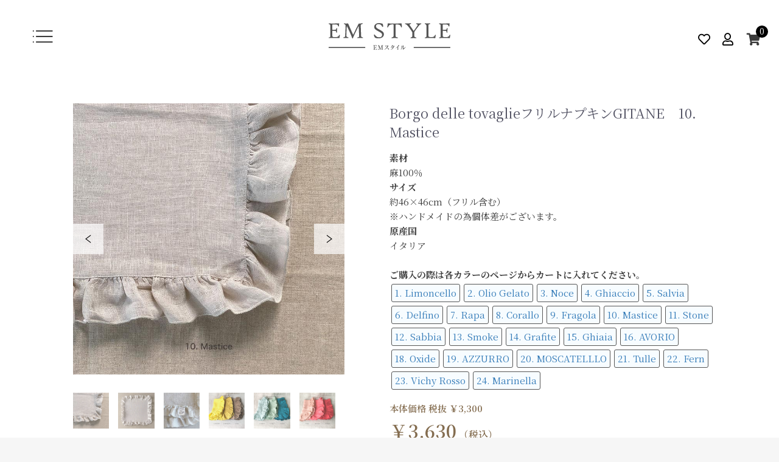

--- FILE ---
content_type: text/html; charset=UTF-8
request_url: https://emstyle-emi.com/products/detail/171
body_size: 9299
content:
<!doctype html>
<html lang="ja">
<head prefix="og: http://ogp.me/ns# fb: http://ogp.me/ns/fb# product: http://ogp.me/ns/product#">
    <meta charset="utf-8">
    <meta name="viewport" content="width=device-width, initial-scale=1, shrink-to-fit=no">
    <meta name="eccube-csrf-token" content="2ZhcyHTgIwHrju9saArHVO2fj3AV5tfh-Dqn9ZgMt2s">
    <title>EMスタイル株式会社 / Borgo delle tovaglieフリルナプキンGITANE　10. Mastice</title>
                        <link rel="icon" href="/html/user_data/assets/img/common/favicon.ico">
    <link rel="stylesheet" href="https://maxcdn.bootstrapcdn.com/bootstrap/3.3.7/css/bootstrap.min.css">
    <link rel="stylesheet" href="https://use.fontawesome.com/releases/v5.3.1/css/all.css" integrity="sha384-mzrmE5qonljUremFsqc01SB46JvROS7bZs3IO2EmfFsd15uHvIt+Y8vEf7N7fWAU" crossorigin="anonymous">
    <link rel="stylesheet" href="//cdn.jsdelivr.net/jquery.slick/1.6.0/slick.css">
    <link rel="stylesheet" href="/html/template/default/assets/css/style.css">
        <style>

        .slick-slider {
            margin-bottom: 30px;
        }

        .slick-dots {
            position: absolute;
            bottom: -45px;
            display: block;
            width: 100%;
            padding: 0;
            list-style: none;
            text-align: center;
        }

        .slick-dots li {
            position: relative;
            display: inline-block;
            width: 20px;
            height: 20px;
            margin: 0 5px;
            padding: 0;

            cursor: pointer;
        }

        .slick-dots li button {
            font-size: 0;
            line-height: 0;
            display: block;
            width: 20px;
            height: 20px;
            padding: 5px;
            cursor: pointer;
            color: transparent;
            border: 0;
            outline: none;
            background: transparent;
        }

        .slick-dots li button:hover,
        .slick-dots li button:focus {
            outline: none;
        }

        .slick-dots li button:hover:before,
        .slick-dots li button:focus:before {
            opacity: 1;
        }

        .slick-dots li button:before {
            content: " ";
            line-height: 20px;
            position: absolute;
            top: 0;
            left: 0;
            width: 12px;
            height: 12px;
            text-align: center;
            opacity: .25;
            background-color: black;
            border-radius: 50%;

        }

        .slick-dots li.slick-active button:before {
            opacity: .75;
            background-color: black;
        }

        .slick-dots li button.thumbnail img {
            width: 0;
            height: 0;
        }

    </style>
    <script src="https://code.jquery.com/jquery-3.3.1.min.js" integrity="sha256-FgpCb/KJQlLNfOu91ta32o/NMZxltwRo8QtmkMRdAu8=" crossorigin="anonymous"></script>
    <script>
        $(function() {
            $.ajaxSetup({
                'headers': {
                    'ECCUBE-CSRF-TOKEN': $('meta[name="eccube-csrf-token"]').attr('content')
                }
            });
        });
    </script>
                    <!-- ▼Googleアナリティクス -->
            <!-- Google Tag Manager -->
<script>(function(w,d,s,l,i){w[l]=w[l]||[];w[l].push({'gtm.start':
new Date().getTime(),event:'gtm.js'});var f=d.getElementsByTagName(s)[0],
j=d.createElement(s),dl=l!='dataLayer'?'&l='+l:'';j.async=true;j.src=
'https://www.googletagmanager.com/gtm.js?id='+i+dl;f.parentNode.insertBefore(j,f);
})(window,document,'script','dataLayer','GTM-P368ZCZ');</script>
<!-- End Google Tag Manager -->

<!-- Global site tag (gtag.js) - Google Analytics -->
<script async src="https://www.googletagmanager.com/gtag/js?id=G-9D031FLWYY"></script>
<script>
  window.dataLayer = window.dataLayer || [];
  function gtag(){dataLayer.push(arguments);}
  gtag('js', new Date());

  gtag('config', 'G-9D031FLWYY');
</script>

<script src="https://kit.fontawesome.com/0ae7c61dfd.js" crossorigin="anonymous"></script>

<!-- Meta Pixel Code -->
<script>
!function(f,b,e,v,n,t,s){if(f.fbq)return;n=f.fbq=function(){n.callMethod?n.callMethod.apply(n,arguments):n.queue.push(arguments)};
if(!f._fbq)f._fbq=n;n.push=n;n.loaded=!0;n.version='2.0';n.queue=[];t=b.createElement(e);t.async=!0;t.src=v;s=b.getElementsByTagName(e)[0];s.parentNode.insertBefore(t,s)}(window, document,'script','https://connect.facebook.net/en_US/fbevents.js');fbq('init', '960268711831481');fbq('track', 'PageView');
</script>
<noscript><img height="1" width="1" style="display:none" src="https://www.facebook.com/tr?id=960268711831481&ev=PageView&noscript=1"/></noscript>
<!-- End Meta Pixel Code -->
        <!-- ▲Googleアナリティクス -->

                <link rel="stylesheet" href="/html/user_data/assets/css/customize.css">
</head>
<body id="page_product_detail" class="product_page">
        <!-- ▼Googleアナリティクス（Bodyタグ直後用） -->
            <!-- Google Tag Manager (noscript) -->
<noscript><iframe src="https://www.googletagmanager.com/ns.html?id=GTM-P368ZCZ"
height="0" width="0" style="display:none;visibility:hidden"></iframe></noscript>
<!-- End Google Tag Manager (noscript) -->
        <!-- ▲Googleアナリティクス（Bodyタグ直後用） -->


<div class="ec-layoutRole">
                <div class="ec-layoutRole__header">
                <!-- ▼ヘッダー(商品検索・ログインナビ・カート) -->
            <div class="ec-headerNaviRole">
	<div class="ec-headerNaviRole__left c-headerNaviRole__cell">
		<button class="c-headerRole__toggleButton" data-action="headerNaviToggleOpen" style="background: url('/html/user_data/assets/img/common/toggleButton.png')"></button>
			</div>

	<div class="c-headerNaviRole__cell">
		<div class="c-headerNaviRole__logo">
			<a href="https://emstyle-emi.com/"><img src="/html/user_data/assets/img/common/logo.svg" alt="EM style"></a>
		</div>
	</div>

	<div class="ec-headerNaviRole__right c-headerNaviRole__cell">
		<div class="ec-headerNaviRole__nav">
			
<div class="ec-headerNav">
    				            <div class="ec-headerNav__item">
                <a href="https://emstyle-emi.com/mypage/favorite">
                    <i class="ec-headerNav__itemIcon far fa-heart fa-fw"></i>
                                    </a>
            </div>
                        <div class="ec-headerNav__item">
            <a href="https://emstyle-emi.com/mypage/login">
                <i class="ec-headerNav__itemIcon far fa-user fa-fw"></i>
                            </a>
        </div>
    </div>
			<div class="c-headerRole__cart">
				<div class="ec-cartNaviWrap">
    <a href="https://emstyle-emi.com/cart" class="c-cartNavi">
        <i class="ec-cartNavi__icon fas fa-shopping-cart">
            <span class="ec-cartNavi__badge">0</span>
        </i>
            </a>
            <div class="ec-cartNaviNull">
            <div class="ec-cartNaviNull__message">
                <p>現在カート内に商品はございません。</p>
            </div>
        </div>
    </div>
			</div>
		</div>
	</div>

	<div class="c-headerNaviRole__toggleMenu">
		<div class="toggleMenu__container">
			<div class="toggleMenu__mv" style="background: url('/html/user_data/assets/img/common/toggleMenu-bg.jpg')">
				<button class="c-headerRole__toggleButton btn-close" data-action="headerNaviToggleClose" style="background: url('/html/user_data/assets/img/common/toggleButton-close.png')"></button>
			</div>
			<div class="toggleMenu__content">
				<header class="toggleMenu__header">
					<div>
						<a href="https://emstyle-emi.com/">HOME</a>
					</div>
					<div>
						<div class="ec-headerNaviRole__nav">
							
<div class="ec-headerNav">
    				            <div class="ec-headerNav__item">
                <a href="https://emstyle-emi.com/mypage/favorite">
                    <i class="ec-headerNav__itemIcon far fa-heart fa-fw"></i>
                                    </a>
            </div>
                        <div class="ec-headerNav__item">
            <a href="https://emstyle-emi.com/mypage/login">
                <i class="ec-headerNav__itemIcon far fa-user fa-fw"></i>
                            </a>
        </div>
    </div>
							<div class="c-headerRole__cart">
								<div class="ec-cartNaviWrap">
    <a href="https://emstyle-emi.com/cart" class="c-cartNavi">
        <i class="ec-cartNavi__icon fas fa-shopping-cart">
            <span class="ec-cartNavi__badge">0</span>
        </i>
            </a>
            <div class="ec-cartNaviNull">
            <div class="ec-cartNaviNull__message">
                <p>現在カート内に商品はございません。</p>
            </div>
        </div>
    </div>
							</div>
						</div>
					</div>
				</header>

				<div class="toggleMenu__list">
					<div class="toggleMenu__list-cat">
						<h3 class="toggleMenu__title sp">商品一覧<span id="toggleMenu__toggleBtn"></span></h3>
						<h3 class="pc"><a href="https://emstyle-emi.com/products/list">商品一覧</a></h3>
						
						
						
						
						<ul>
							<li class="sp">
								<a href="https://emstyle-emi.com/products/list"><span class="en">All</span><span class="ja">すべての商品</span></a>
							</li>
							<li>
								<a href="https://emstyle-emi.com/products/list?category_id=13"><span class="en">Select Products</span><span class="ja">EMセレクト</span></a>
							</li>
							<li>
								<a href="https://emstyle-emi.com/products/list?category_id=50"><span class="en">Original Item</span><span class="ja">EMオリジナル</span></a>
							</li>
							<li>
								<a href="https://emstyle-emi.com/products/list?category_id=44"><span class="en">Ice Flower Bouquet</span><span class="ja">アイスフラワーブーケ</span></a>
							</li>
														<li>
								<a href="https://emstyle-emi.com/products/list?category_id=61"><span class="en">Dry Flower Arrangement</span><span class="ja">ドライフラワーアレンジメント</span></a>
							</li>
																												<li>
								<a href="https://emstyle-emi.com/products/list?category_id=12"><span class="en">EM Cooking</span><span class="ja">EMクッキング</span></a>
							</li>
							<li>
								<a href="https://emstyle-emi.com/products/list?category_id=31"><span class="en">Order</span><span class="ja">受注販売</span></a>
							</li>
						</ul>
					</div>

					<div>
						<ul>
							<li><a href="https://emstyle-emi.com/about">EMスタイルとは</a></li>
							<li><a href="https://emstyle-emi.com/select_item">EMセレクト商品について</a></li>
							<li><a href="https://emstyle-emi.com/commitment">EMスタイルオリジナル商品について</a></li>
							<li><a href="https://emstyle-emi.com/cooking">EMクッキングについて</a></li>
							<li><a href="https://emstyle-emi.com/salon">EMサロンについて</a></li>
							<li><a href="https://emstyle-emi.com/more/works/">実績</a></li>
														<li><a href="https://emstyle-emi.com/business">法人のお客様</a></li>
							<li><a href="https://emstyle-emi.com/more/topics/">トピックス</a></li>
							
						</ul>
					</div>

					<div>
						<ul>
							<li><a href="https://emstyle-emi.com/company">運営会社</a></li>
							<li><a href="https://emstyle-emi.com/faq">Q&A</a></li>
							<li><a href="https://emstyle-emi.com/guide">ショッピングガイド</a></li>
							<li><a href="https://emstyle-emi.com/contact">お問い合わせ</a></li>
						</ul>
					</div>
				</div><!-- .toggleMenu__list -->
			</div>
		</div>
	</div>
</div>

<script>
let tglBtnOpen = $('*[data-action="headerNaviToggleOpen"]');
let tglBtnClose = $('*[data-action="headerNaviToggleClose"]');
let tglMenu = $('.c-headerNaviRole__toggleMenu');

tglBtnOpen.on('click', function() {
	tglMenu.fadeIn()
});
tglBtnClose.on('click', function() {
	tglMenu.fadeOut()
});

$('.toggleMenu__list-cat .toggleMenu__title').on('click', function() {
	$('.toggleMenu__list-cat ul').slideToggle();
	$('#toggleMenu__toggleBtn').toggleClass('active');
});
</script>
        <!-- ▲ヘッダー(商品検索・ログインナビ・カート) -->

        </div>
    
        
    <div class="ec-layoutRole__contents">
                
                
        <div class="ec-layoutRole__main">
                        
                            <div class="page--productsDetail">
        <div class="c-wrapper">
            <div class="ec-grid2">
                <div class="ec-grid2__cell cell-slider">
                    <div class="ec-sliderItemRole">
                        <div class="item_visual">
                                                            <div class="slide-item"><img src="/html/upload/save_image/0929154937_61540c8153e06.jpg"></div>
                                                            <div class="slide-item"><img src="/html/upload/save_image/1110180443_618b8b2b8f0fc.jpg"></div>
                                                            <div class="slide-item"><img src="/html/upload/save_image/1110180445_618b8b2d36c81.jpg"></div>
                                                            <div class="slide-item"><img src="/html/upload/save_image/0816195025_611a42f14fdaf.jpg"></div>
                                                            <div class="slide-item"><img src="/html/upload/save_image/0824121542_6124645e7419d.jpg"></div>
                                                            <div class="slide-item"><img src="/html/upload/save_image/0816195025_611a42f15018b.jpg"></div>
                                                            <div class="slide-item"><img src="/html/upload/save_image/0817155150_611b5c86a0a63.jpg"></div>
                                                            <div class="slide-item"><img src="/html/upload/save_image/0816195025_611a42f15035d.jpg"></div>
                                                            <div class="slide-item"><img src="/html/upload/save_image/0816195025_611a42f14f5cf.jpg"></div>
                                                            <div class="slide-item"><img src="/html/upload/save_image/0816195025_611a42f14f7e0.jpg"></div>
                                                            <div class="slide-item"><img src="/html/upload/save_image/1110180500_618b8b3c2fc4b.jpg"></div>
                                                            <div class="slide-item"><img src="/html/upload/save_image/1110180502_618b8b3e4b5f1.jpg"></div>
                                                    </div>
                        <div class="item_nav">
                                                            <div class="slideThumb" data-index="0"><img src="/html/upload/save_image/0929154937_61540c8153e06.jpg"></div>
                                                            <div class="slideThumb" data-index="1"><img src="/html/upload/save_image/1110180443_618b8b2b8f0fc.jpg"></div>
                                                            <div class="slideThumb" data-index="2"><img src="/html/upload/save_image/1110180445_618b8b2d36c81.jpg"></div>
                                                            <div class="slideThumb" data-index="3"><img src="/html/upload/save_image/0816195025_611a42f14fdaf.jpg"></div>
                                                            <div class="slideThumb" data-index="4"><img src="/html/upload/save_image/0824121542_6124645e7419d.jpg"></div>
                                                            <div class="slideThumb" data-index="5"><img src="/html/upload/save_image/0816195025_611a42f15018b.jpg"></div>
                                                            <div class="slideThumb" data-index="6"><img src="/html/upload/save_image/0817155150_611b5c86a0a63.jpg"></div>
                                                            <div class="slideThumb" data-index="7"><img src="/html/upload/save_image/0816195025_611a42f15035d.jpg"></div>
                                                            <div class="slideThumb" data-index="8"><img src="/html/upload/save_image/0816195025_611a42f14f5cf.jpg"></div>
                                                            <div class="slideThumb" data-index="9"><img src="/html/upload/save_image/0816195025_611a42f14f7e0.jpg"></div>
                                                            <div class="slideThumb" data-index="10"><img src="/html/upload/save_image/1110180500_618b8b3c2fc4b.jpg"></div>
                                                            <div class="slideThumb" data-index="11"><img src="/html/upload/save_image/1110180502_618b8b3e4b5f1.jpg"></div>
                                                    </div>
                    </div>
                </div>
                <div class="ec-grid2__cell">
                    <div class="ec-productRole__profile">
                                                <div class="ec-productRole__title">
                            <h2 class="ec-headingTitle">Borgo delle tovaglieフリルナプキンGITANE　10. Mastice</h2>
                        </div>
                                                                                                                            <div class="ec-productRole__description"><b>素材</b><br />
麻100％<br />
<b>サイズ</b><br />
約46&times;46cm（フリル含む）<br />
※ハンドメイドの為個体差がございます。<br />
<b>原産国</b><br />
イタリア<br />
<br />
<b>ご購入の際は各カラーのページからカートに入れてください。</b><br />
<a href="/products/detail/162" class="link-txt">1. Limoncello</a><a href="/products/detail/163" class="link-txt">2. Olio Gelato</a><a href="/products/detail/164" class="link-txt">3. Noce</a><a href="/products/detail/165" class="link-txt">4. Ghiaccio</a><a href="/products/detail/166" class="link-txt">5. Salvia</a><a href="/products/detail/167" class="link-txt">6. Delfino</a><a href="/products/detail/168" class="link-txt">7. Rapa</a><a href="/products/detail/169" class="link-txt">8. Corallo</a><a href="/products/detail/170" class="link-txt">9. Fragola</a><a href="/products/detail/171" class="link-txt">10. Mastice</a><a href="/products/detail/172" class="link-txt">11. Stone</a><a href="/products/detail/173" class="link-txt">12. Sabbia</a><a href="/products/detail/174" class="link-txt">13. Smoke</a><a href="/products/detail/175" class="link-txt">14. Grafite</a><a href="/products/detail/176" class="link-txt">15. Ghiaia</a><a href="/products/detail/284" class="link-txt">16. AVORIO</a><a href="/products/detail/285" class="link-txt">18. Oxide</a><a href="/products/detail/286" class="link-txt">19. AZZURRO</a><a href="/products/detail/287" class="link-txt">20. MOSCATELLLO</a><a href="/products/detail/288" class="link-txt">21. Tulle</a><a href="/products/detail/289" class="link-txt">22. Fern</a><a href="/products/detail/290" class="link-txt">23. Vichy Rosso</a><a href="/products/detail/291" class="link-txt">24. Marinella</a><style>.link-txt{margin:3px;padding:2px 5px;display:inline-block;border:1px solid #555;border-radius:3px;background-color:#f7fcff;}</style></div>
                                                                                                                                                                            <div class="ec-productRole__price">
                                                            <div class="c-price__notax">本体価格 税抜 ￥3,300</div>
                                                    </div>
                                                <div class="ec-productRole__price">
                                                            <div class="ec-price">
                                    <span class="ec-price__price">￥3,630</span>
                                    <span class="ec-price__tax">（税込）</span>
                                </div>
                                                    </div>
                                                                                                                        <form action="https://emstyle-emi.com/products/add_cart/171" method="post" id="form1" name="form1">
                                                                                                        <div class="ec-productRole__btn">
                                        <button type="button" class="ec-blockBtn--action" disabled="disabled">
                                            ただいま品切れ中です。
                                        </button>
                                    </div>
                                                                    
                                <input type="hidden" id="product_id" name="product_id" value="171" /><input type="hidden" id="ProductClass" name="ProductClass" value="440" /><input type="hidden" id="_token" name="_token" value="MPvWgj75KUcH2nRJJcLi-D3BfPyXUeOVolOLubn2hVA" />
                            </form>
                            <div class="ec-modal">
                                <input type="checkbox" id="ec-modal-checkbox" class="checkbox">
                                <div class="ec-modal-overlay">
                                    <label for="ec-modal-checkbox" class="ec-modal-overlay-close"></label>
                                    <div class="ec-modal-wrap">
                                        <label for="ec-modal-checkbox" class="ec-modal-close"><span class="ec-icon"><img src="/html/template/default/assets/icon/cross-dark.svg" alt=""/></span></label>
                                        <div id="ec-modal-header" class="text-center">カートに追加しました。</div>
                                        <div class="ec-modal-box">
                                            <div class="ec-role">
                                                <label for="ec-modal-checkbox" class="ec-inlineBtn--cancel">お買い物を続ける</label>
                                                <a href="https://emstyle-emi.com/cart" class="ec-inlineBtn--action">カートへ進む</a>
                                            </div>
                                        </div>
                                    </div>
                                </div>
                            </div>
                            <a href="https://emstyle-emi.com/contact?product=171" class="ec-blockBtn--cancel ec-blockBtn--contact">
                                この商品について<br>問い合わせる
                            </a>
                                                            <form action="https://emstyle-emi.com/products/add_favorite/171" method="post">
                                    <div class="ec-productRole__btn">
                                                                                    <button type="submit" id="favorite" class="ec-blockBtn--cancel">
                                                <i class="ec-headerNav__itemIcon far fa-heart fa-fw"></i>
                                                お気に入りに追加
                                            </button>
                                                                            </div>
                                </form>
                                                </div>
                </div>
            </div>
                            <div class="ec-productRole__description c-productRole__freearea">
                    <h2>注意点</h2>
<p align="left">縫製やサイズは、ハンドメイドの為、個体差があります。</p>
<p align="left">生地は、ロットで染めている為、入荷時によって色が若干変わる場合があります。</p>
<p align="left">画像の色彩とお届けさせて頂いた商品の色との違いが生じてしまいます。</p>
<p align="left">未処理の糸（左）や麻素材特有のネップ（織むら・右）が見られます。</p>
<p align="left">事前にご了承下さい。</p>
<p align="left">&nbsp;</p>
<p align="left"><img src="/html/upload/save_image/rich_editor/1109114014_6189df8e76e52.jpg" alt="" width="430" height="210" /></p>
<h2>取扱いについて</h2>
<p align="left">洗濯機可　（ネットに入れて）　乾燥機不可　洗濯が終了しましたら直ぐに洗濯機から出してください。</p>
<p align="left">ナプキンを手でパンパンと叩いて形を整え（特にフリルの部）乾かしてください。</p>
<p align="left">他の物と一緒に洗濯をなさる場合も含め、色の濃いものは色移りしないよう、薄い色物とは一緒に洗わないようになさる事をお薦め致します。</p>
<h2>ＥＭスタイル川村から</h2>
<p>その時の気分で色を選び、必ずバックに入れ、ハンカチとしてまた籠バック・ビックサイズのバックに上からさらっと掛けたりしていますています。</p>
<p>テーブルセッテイングの時、温めたパンを包んでサーブしています。</p>
<p>外出時のハンカチーフとしてもお勧めです。大判なのでお食事中のひざ掛けとなさっても素敵です。</p>
<p>お洗濯しても直ぐに乾きアイロンをかけなくとも使えます。優れモノの為、マルチナプキンと名付けてしまいました。</p>
<h2>配送料金</h2>
<p>33,000円以上お買上の方は配送料金を無料とさせていただきます。</p>
                </div>
            
                                                                                </div>
    </div>

                                        <div class="ec-layoutRole__mainBottom">
                        <!-- ▼最近チェックした商品 -->
                <div class="ec-role c-wrapper">
        <div class="ec-checkProductRole">
            <h2>最近チェックしたアイテム</h2>
            <div>
                <div class="ec-checkProductItemRole__list">
                                            <div class="ec-checkProductRole__listItem">
                            <a href="https://emstyle-emi.com/products/detail/171">
                                <div class="item_photo"><img src="/html/upload/save_image/0929154937_61540c8153e06.jpg"></div>
                                <p class="ec-checkProductRole__listItemTitle">Borgo delle tovaglieフリルナプキンGITANE　10. Mastice</p>
                                <p class="price02-default">
                                                                            ￥3,630
                                                                    </p>
                            </a>
                        </div>
                                    </div>
            </div>
        </div>
    </div>

    <style type="text/css"></style>

        <!-- ▲最近チェックした商品 -->

                </div>
                    </div>

                    </div>

        
                <div class="ec-layoutRole__footer">
                <!-- ▼フッター -->
            <div class="c-footer">
    <div class="footer-contact tac">
        <img src="/html/user_data/assets/img/common/contact.png" alt="">
        <h3>お問い合わせ</h3>
        <p>商品に関することなど<br class="sp">お気軽にお問い合わせください。</p>
        <a href="https://emstyle-emi.com/contact" class="c-btn">CONTACT</a>
    </div>

    <div class="footer-info">
        <div class="c-wrapper">
            <div class="content">
                <div><a href="https://emstyle-emi.com/"><img src="/html/user_data/assets/img/common/logo-w.png" alt="EM style"></a></div>
                <div>
                    <nav class="footer-nav">
                        <ul>
                            <li><a href="https://emstyle-emi.com/help/privacy">プライバシーポリシー</a></li>
                            <li><a href="https://emstyle-emi.com/help/agreement">ご利用規約</a></li>
                            <li><a href="https://emstyle-emi.com/help/tradelaw">特定商取引法に基づく表記</a></li>
                        </ul>
                    </nav>
                    <p class="copy">&copy; EM STYLE | MADE IN JAPAN</p>
                </div>
            </div>
        </div>
    </div>
</div>
        <!-- ▲フッター -->

        </div>
    </div><!-- ec-layoutRole -->

<div class="ec-overlayRole"></div>
<div class="ec-drawerRoleClose"><i class="fas fa-times"></i></div>
<div class="ec-drawerRole">
        </div>
<div class="ec-blockTopBtn pagetop">ページトップへ</div>
<script src="https://maxcdn.bootstrapcdn.com/bootstrap/3.3.7/js/bootstrap.min.js"></script>
<script src="https://cdn.jsdelivr.net/jquery.slick/1.6.0/slick.min.js"></script>
<script>
var eccube_lang = {
    "common.delete_confirm":"削除してもよろしいですか?"
}
</script><script src="/html/template/default/assets/js/function.js"></script>
<script src="/html/template/default/assets/js/eccube.js"></script>
    <script>
        eccube.classCategories = {"__unselected":{"__unselected":{"name":"\u9078\u629e\u3057\u3066\u304f\u3060\u3055\u3044","product_class_id":""}},"__unselected2":{"#":{"classcategory_id2":"","name":"","stock_find":false,"price01":"","price02":"3,300","price01_inc_tax":"","price02_inc_tax":"3,630","product_class_id":"440","product_code":"","sale_type":"1"}}};

        // 規格2に選択肢を割り当てる。
        function fnSetClassCategories(form, classcat_id2_selected) {
            var $form = $(form);
            var product_id = $form.find('input[name=product_id]').val();
            var $sele1 = $form.find('select[name=classcategory_id1]');
            var $sele2 = $form.find('select[name=classcategory_id2]');
            eccube.setClassCategories($form, product_id, $sele1, $sele2, classcat_id2_selected);
        }

            </script>
    <script>
        $(function() {
            // bfcache無効化
            $(window).bind('pageshow', function(event) {
                if (event.originalEvent.persisted) {
                    location.reload(true);
                }
            });

            $('.item_visual').slick({
                dots: false,
                arrows: true,
                prevArrow: "<button type=\"button\" class=\"slick-prev\"><img src=\"/html/user_data/assets/img/top/slider-prev.png\"></button>",
                nextArrow: "<button type=\"button\" class=\"slick-next\"><img src=\"/html/user_data/assets/img/top/slider-next.png\"></button>",
                responsive: [{
                    breakpoint: 768,
                    settings: {
                        prevArrow: "<button type=\"button\" class=\"slick-prev\"><img src=\"/html/user_data/assets/img/top/slider-prev-sp.png\"></button>",
                        nextArrow: "<button type=\"button\" class=\"slick-next\"><img src=\"/html/user_data/assets/img/top/slider-next-sp.png\"></button>",
                    }
                }],
            });

            $('.slideThumb').on('click', function() {
                var index = $(this).attr('data-index');
                $('.item_visual').slick('slickGoTo', index, false);
            })
        });
    </script>
    <script>
        $(function() {
            $('.add-cart').on('click', function(event) {
                
                
                // 個数フォームのチェック
                if ($('#quantity').val() < 1) {
                    $('#quantity')[0].setCustomValidity('1以上で入力してください。');
                    return true;
                } else {
                    $('#quantity')[0].setCustomValidity('');
                }

                event.preventDefault();
                $form = $('#form1');
                $.ajax({
                    url: $form.attr('action'),
                    type: $form.attr('method'),
                    data: $form.serialize(),
                    dataType: 'json',
                    beforeSend: function(xhr, settings) {
                        // Buttonを無効にする
                        $('.add-cart').prop('disabled', true);
                    }
                }).done(function(data) {
                    // レスポンス内のメッセージをalertで表示
                    $.each(data.messages, function() {
                        $('#ec-modal-header').html(this);
                    });

                    $('#ec-modal-checkbox').prop('checked', true);

                    // カートブロックを更新する
                    $.ajax({
                        url: "https://emstyle-emi.com/block/cart",
                        type: 'GET',
                        dataType: 'html'
                    }).done(function(html) {
                        $('.ec-headerRole__cart').html(html);
                    });
                }).fail(function(data) {
                    alert('カートへの追加に失敗しました。');
                }).always(function(data) {
                    // Buttonを有効にする
                    $('.add-cart').prop('disabled', false);
                });
            });
        });

        $(window).resize(function() {
            matchHeightImg('.ec-shelfGrid__item-image');
            matchHeightImg('.item_photo');
        });
        $(document).ready(function() {
            matchHeightImg('.ec-shelfGrid__item-image');
            matchHeightImg('.item_photo');
        })
        // 画像枠縦幅横幅同比率
        function matchHeightImg(el) {
            $(el).each(function() {
                let w = $(this).width();
                let h = w + 'px';
                $(this).css({'height': h});
            })
        };
    </script>
        <!-- ▼カートに戻るボタン -->
            <style>
    .backToCartBlank {
        height: 50px;
    }
    #backToCart {
        padding: 0;
        margin: 0;
        position: fixed;
        bottom: 0;
        left: 0;
        width: 100%;
        height: 50px;
        border: none;
        line-height: 50px;
        text-align: center;
        background-color: #846d50;
        color: #fff;
        font-family: 'Noto Serif JP', serif;
        font-size: 1.7rem;
    }
</style>

<script>
$(function() {
    var topBtn = $('#backToCart');
    //ボタンを非表示にする
    topBtn.hide();
    //スクロールしてページトップから100に達したらボタンを表示
    $(window).scroll(function () {
        if ($(this).scrollTop() > 1000) {
            //フェードインで表示
            topBtn.fadeIn();
        } else {
            //フェードアウトで非表示
            topBtn.fadeOut();
        }
    });
    
    topBtn.on('click', function(){
      var speed = 400;
      var target = $('.ec-blockBtn--action.add-cart');
      var position = target.offset().top - 200;
      $('body,html').animate({scrollTop:position}, speed, 'swing');
      return false;
   });
});
</script>

    <div class="backToCartBlank"></div>
    <button id="backToCart">ページTOPに戻る</button>

        <!-- ▲カートに戻るボタン -->

                

                <div id="RelatedProduct-product_area" class="ec-shelfRole" style="display: none;">
    <h2>関連情報</h2>
    <ul class="ec-shelfGrid">
            </ul>
</div>
    
    <script src="/html/user_data/assets/js/customize.js"></script>
</body>
</html>


--- FILE ---
content_type: text/css
request_url: https://emstyle-emi.com/html/user_data/assets/css/customize.css
body_size: 11554
content:
@import"https://fonts.googleapis.com/css2?family=EB+Garamond&family=Noto+Serif+JP:wght@400;600;700&display=swap";@media all and (max-width: 768px){.pc{display:none !important}}@media all and (min-width: 769px){.sp{display:none !important}}*{font-weight:400;font-family:"Noto Serif JP",serif;color:#3b3b3b;line-height:1.6666}.f-garamond,.page--productsDetail .ec-blockBtn--action,.page--productsDetail .ec-blockBtn--cancel,.ec-pager .ec-pager__item span,.ec-pager .ec-pager__item--active span,.ec-pager .ec-pager__item a,.ec-pager .ec-pager__item--active a,.company--title,.pages--title h1,.pages--title--narrow h1{font-family:"EB Garamond","Noto Serif JP",serif}.ec-layoutRole{padding-top:120px}@media all and (max-width: 768px){.ec-layoutRole{padding-top:60px}}.ec-layoutRole .ec-layoutRole__contents{max-width:100% !important}.ec-headerNav{display:inline-block !important}@media all and (max-width: 768px){.ec-headerNaviRole__right>.ec-headerNaviRole__nav .ec-headerNav{display:none !important}}.ec-searchnavRole__infos{padding-top:0 !important;border-top:none !important}.ec-select select{background-color:#fff !important}.ec-shelfGrid__item.status-soldout{position:relative;padding-bottom:36px !important;min-height:360px}@media all and (max-width: 768px){.ec-shelfGrid__item.status-soldout{min-height:280px}}.ec-shelfGrid__item .ec-shelfGrid__item-image{position:relative}.ec-shelfGrid__item .ec-shelfGrid__item-image img{position:absolute;top:50%;left:50%;transform:translate(-50%, -50%)}.ec-shelfGrid__item .ec-productRole__tag{margin:3px 3px 3px 0px;padding:2px 5px;display:inline-block;list-style:none;color:red;border:solid 1px #d7dadd;border-radius:3px;background-color:#f5f7f8;line-height:1.2;font-weight:700;font-size:1.45rem}.ec-shelfGrid__item p{font-weight:400;font-size:1.5rem}.ec-shelfGrid__item .price02-default{font-weight:600;font-size:1.5rem;color:#856d51}.ec-shelfGrid__item .tag_soldout{position:absolute;bottom:0;left:16px;margin-top:5px;width:calc(100% - 32px);height:30px;display:block;text-align:center;line-height:30px;font-size:1.3rem;color:#fff;background:#ccc}@media all and (max-width: 768px){.ec-shelfGrid__item .tag_soldout{left:0;width:calc(100% - 8px)}}@media all and (max-width: 768px){.ec-shelfGrid__item:nth-child(even).status-soldout .tag_soldout{left:8px}}.ec-blockTopBtn.pagetop{display:none !important}ul{margin:0;padding:0}li{list-style-type:none}.tar{text-align:right}.tac{text-align:center}.tal{text-align:left}.ti-1{text-indent:-1em;padding-left:1em}.c-btn,.c-btn--white{border:1px solid #3b3b3b;width:260px;height:50px;line-height:50px;text-align:center;display:inline-block;position:relative;color:#3b3b3b;font-family:"EB Garamond","Noto Serif JP",serif;text-decoration:none;transition:.3s}@media all and (max-width: 768px){.c-btn,.c-btn--white{height:40px;line-height:40px}}.c-btn:before,.c-btn--white:before,.c-btn:after,.c-btn--white:after{content:"";position:absolute;width:20px;height:20px;transition:.3s}.c-btn:before,.c-btn--white:before{border-top:1px solid #3b3b3b;border-left:1px solid #3b3b3b;top:-5px;left:-5px}.c-btn:after,.c-btn--white:after{border-bottom:1px solid #3b3b3b;border-right:1px solid #3b3b3b;bottom:-5px;right:-5px}.c-btn:hover,.c-btn--white:hover{background-color:#3b3b3b;color:#fff;text-decoration:none;transition:.3s}.c-btn:hover:before,.c-btn--white:hover:before,.c-btn:hover:after,.c-btn--white:hover:after{transition:.3s}.c-btn:hover:before,.c-btn--white:hover:before{top:-1px;left:-1px}.c-btn:hover:after,.c-btn--white:hover:after{bottom:-1px;right:-1px}.c-btn--white{border:1px solid #fff;color:#fff}.c-btn--white:before{border-top:1px solid #fff;border-left:1px solid #fff}.c-btn--white:after{border-bottom:1px solid #fff;border-right:1px solid #fff}.c-btn--white:hover{background-color:#fff;color:#3b3b3b}.c-btn--white:hover:before{top:-1px;left:-1px}.c-btn--white:hover:after{bottom:-1px;right:-1px}.c-wrapper{padding-right:20px;padding-left:20px;width:100%;max-width:860px}@media all and (min-width: 769px){.c-wrapper{padding-right:100px;padding-left:100px;margin-right:auto;margin-left:auto;width:100%;max-width:1360px}}.c-title{text-align:center;font-family:"EB Garamond","Noto Serif JP",serif;font-weight:400;font-size:33px;line-height:.9}@media all and (min-width: 769px){.c-title{font-size:38px}}.c-title span{font-weight:400;font-size:15px}.c-cartNavi{position:relative}.c-cartNavi .fa-shopping-cart::before{font-size:2rem}.c-cartNavi .ec-cartNavi__badge{position:absolute;top:-12px;right:-12px;width:20px;height:20px;border-radius:20px;text-align:center;line-height:19px;background-color:#000;color:#fff;font-size:1.4rem}.c-sidebar ul li{margin-bottom:15px;list-style-type:none}.c-sidebar ul li a{position:relative;display:inline-block;padding-left:30px;color:#3b3b3b}.c-sidebar ul li a:before{content:"";position:absolute;top:50%;left:0;transform:translateY(-50%);width:20px;height:20px;border:1px solid #a3a3a3;border-radius:3px}.c-sidebar ul li a.active:before{background-color:#a3a3a3}.c-sidebar ul li a.active:after{content:"";position:absolute;top:50%;left:7px;transform:translateY(-61%) skewY(46deg) rotate(14deg);width:5px;height:15px;border-bottom:3px solid #fff;border-right:1px solid #fff}.c-sidebar ul.child{padding:0 20px}@media all and (min-width: 769px){.c-sidebar ul.child{padding:0 40px 0 20px}}.c-sidebar ul.child li:first-child{margin-top:15px}.c-sidebar .toggle--sidebar{margin-bottom:35px}.c-sidebar .toggle--sidebar h3{margin:0 -20px 20px;padding:15px;border-top:1px solid #787878;border-bottom:1px solid #787878;position:relative;font-size:2.1rem;color:#787878;cursor:pointer}.c-sidebar .toggle--sidebar h3:before,.c-sidebar .toggle--sidebar h3:after{content:"";position:absolute;top:50%;right:15px;width:20px;height:1px;background-color:#787878}.c-sidebar .toggle--sidebar h3:before{transform:translateY(-50%)}.c-sidebar .toggle--sidebar h3:after{transform:translateY(-50%) rotate(90deg);transition:.3s}.c-sidebar .toggle--sidebar h3.active:after{transform:translateY(-50%) rotate(0);transition:.3s}.c-sidebar .toggle--sidebar>ul{display:none}.ec-headerNaviRole{padding:0 30px;max-width:100%;height:120px;position:fixed;top:0;left:0;background-color:#fff;z-index:10000}@media all and (max-width: 768px){.ec-headerNaviRole{padding:0 15px;height:60px}}.ec-headerNaviRole:after{display:none}.c-headerNaviRole__cell{width:33.3333333333% !important}.c-headerNaviRole__logo{text-align:center}@media all and (max-width: 768px){.c-headerNaviRole__logo img{max-width:initial;height:40px}}@media all and (min-width: 769px){.c-headerNaviRole__logo img{width:100%;max-width:200px;height:auto}}.c-headerNaviRole__toggleMenu{display:none;width:100%;height:100vh;position:absolute;top:0;left:0;background-color:#fff}.toggleMenu__container{height:100%;display:flex;position:relative}@media all and (max-width: 768px){.toggleMenu__container{flex-wrap:wrap;flex-direction:column-reverse}}.toggleMenu__mv{width:35%;min-width:270px;text-align:center;background-size:cover !important;background-repeat:no-repeat !important;background-position:center !important}@media all and (max-width: 768px){.toggleMenu__mv{width:100%;min-width:initial;height:0}}.c-headerRole__toggleButton{width:40px;height:40px;position:absolute;top:40px;left:50px;background-color:rgba(0,0,0,0) !important;background-size:40px 40px !important;background-repeat:no-repeat !important;background-position:center !important;border:none !important}@media all and (max-width: 768px){.c-headerRole__toggleButton{width:30px;height:24px;background-size:30px 27px !important;top:20px;left:15px}}@media all and (max-width: 768px){.c-headerRole__toggleButton.btn-close{width:25px;height:25px;background-size:25px 25px !important}}.toggleMenu__content{padding:0 50px 50px;width:100%}@media all and (max-width: 768px){.toggleMenu__content{padding:10px 30px 30px;width:100%;max-width:100%;height:100vh}}.toggleMenu__content .toggleMenu__header{margin-bottom:30px;border-bottom:1px solid #a3a3a3;height:120px;display:flex;justify-content:space-between;align-items:center}@media all and (max-width: 768px){.toggleMenu__content .toggleMenu__header{height:auto;display:flex;justify-content:space-between;align-items:center;flex-wrap:wrap;flex-flow:column-reverse}}@media all and (max-width: 768px){.toggleMenu__content .toggleMenu__header>div:first-child{padding:30px 0;width:100%;text-align:left}}.toggleMenu__content .toggleMenu__header>div:first-child a{color:#3b3b3b}.toggleMenu__content .toggleMenu__header>div:last-child{width:50%;text-align:right}@media all and (max-width: 768px){.toggleMenu__content .toggleMenu__header>div:last-child{width:100%}}.toggleMenu__content .toggleMenu__header>div:last-child .ec-headerNav{display:inline-block}.toggleMenu__content .toggleMenu__list{margin-left:-50px;margin-right:-50px;height:calc(100% - 140px);display:flex}@media all and (max-width: 768px){.toggleMenu__content .toggleMenu__list{margin-left:0;margin-right:0;height:calc(100% - 142px);flex-wrap:wrap;overflow-y:scroll}}.toggleMenu__content .toggleMenu__list>div{padding-right:20px;padding-left:50px;width:33.3333333333%}@media all and (max-width: 768px){.toggleMenu__content .toggleMenu__list>div{padding-right:0;padding-left:0;width:100%}}.toggleMenu__content .toggleMenu__list>div:nth-child(2){border-left:1px solid #a3a3a3;border-right:1px solid #a3a3a3;width:40%}@media all and (max-width: 768px){.toggleMenu__content .toggleMenu__list>div:nth-child(2){padding-top:30px;margin-bottom:30px;border-left:none;border-right:none;border-top:1px solid #a3a3a3;border-bottom:1px solid #a3a3a3;width:100%}}.toggleMenu__content .toggleMenu__list>div:nth-child(3){width:25%}@media all and (max-width: 768px){.toggleMenu__content .toggleMenu__list>div:nth-child(3){padding-bottom:100px;width:100%}}.toggleMenu__content .toggleMenu__list>div h3{margin-top:0;margin-bottom:15px;font-size:1.6rem;line-height:1.6666}@media all and (max-width: 768px){.toggleMenu__content .toggleMenu__list>div h3{margin-bottom:30px;position:relative;font-size:1.5rem}}.toggleMenu__content .toggleMenu__list>div h3 a{color:#3b3b3b}.toggleMenu__content .toggleMenu__list>div ul{padding:0;margin:0}.toggleMenu__content .toggleMenu__list>div ul li{margin-bottom:20px;display:block;list-style-type:none}@media all and (max-width: 768px){.toggleMenu__content .toggleMenu__list>div ul li{margin-bottom:30px}}.toggleMenu__content .toggleMenu__list>div ul li a{color:#3b3b3b}@media all and (max-width: 768px){.toggleMenu__content .toggleMenu__list>div ul li a{font-size:15px}}.c-headerRole__cart{margin-left:15px;display:inline-block}@media all and (max-width: 768px){.c-headerRole__cart{margin:10px 10px 0 0}}@media all and (max-width: 768px){#toggleMenu__toggleBtn{position:absolute;top:50%;right:0;transform:translateY(-50%);width:15px;height:15px}#toggleMenu__toggleBtn:after,#toggleMenu__toggleBtn:before{content:"";position:absolute;top:50%;left:50%;transform:translate(-50%, -50%);width:15px;height:1px;background-color:#000}#toggleMenu__toggleBtn:after{transform:translate(-50%, -50%) rotate(90deg)}#toggleMenu__toggleBtn.active:after{transform:translate(-50%, -50%) rotate(0)}}@media all and (max-width: 768px){.toggleMenu__list-cat ul{display:none;padding-left:20px !important}}@media all and (min-width: 769px){.toggleMenu__list-cat ul{display:block !important}}.toggleMenu__list-cat ul li{margin-bottom:8px !important}.toggleMenu__list-cat ul li a{display:block;position:relative;text-decoration:none}.toggleMenu__list-cat ul li a:hover span.en{opacity:0;transition:.1s}.toggleMenu__list-cat ul li a:hover span.ja{opacity:1;transition:.1s}.toggleMenu__list-cat ul li a span{display:block;font-size:1.4rem}@media all and (max-width: 768px){.toggleMenu__list-cat ul li a span{font-size:1.5rem}}.toggleMenu__list-cat ul li a span.en{text-decoration:none;transition:.1s}.toggleMenu__list-cat ul li a span.ja{position:absolute;top:0;left:0;opacity:0;text-decoration:underline;transition:.1s}.c-footer .footer-contact{padding:50px 100px;background-color:#ffefef}@media all and (max-width: 768px){.c-footer .footer-contact{padding:50px 15px}}.c-footer .footer-contact img{width:43px}.c-footer .footer-contact h3{margin-top:20px;margin-bottom:25px;font-size:2rem}.c-footer .footer-contact p{margin-bottom:40px;font-size:1.5rem}.c-footer .footer-info{background-color:#5b5758}.c-footer .footer-info .content{padding-top:30px;padding-bottom:30px;display:flex;align-items:center;flex-wrap:wrap}@media all and (max-width: 768px){.c-footer .footer-info .content>div{width:100% !important;text-align:center !important}}.c-footer .footer-info .content>div:first-child{width:200px}@media all and (max-width: 768px){.c-footer .footer-info .content>div:first-child{margin-bottom:30px;width:120px}}.c-footer .footer-info .content>div:first-child img{width:155px}.c-footer .footer-info .content>div:last-child{width:calc(100% - 200px);text-align:right}.c-footer .footer-info .content .footer-nav{display:block;margin-bottom:8px}@media all and (max-width: 768px){.c-footer .footer-info .content .footer-nav{margin-bottom:30px}}.c-footer .footer-info .content .footer-nav ul li{list-style-type:none}@media all and (max-width: 768px){.c-footer .footer-info .content .footer-nav ul li{margin:10px 0}}@media all and (min-width: 769px){.c-footer .footer-info .content .footer-nav ul li{display:inline-block}.c-footer .footer-info .content .footer-nav ul li:not(:first-child){margin-left:20px}}.c-footer .footer-info .content .footer-nav ul li a{color:#fff;font-size:1.5rem}.c-footer .footer-info .content .copy{color:#fff;font-size:1.5rem}.front_page .top-slider .item img{width:100%}.front_page .top-slider .slick-dots{bottom:11px}.front_page .top-about{padding-top:80px;padding-bottom:80px;background-image:url("/html/user_data/assets/img/top/top-about-bg.jpg");background-size:cover;background-repeat:no-repeat;background-position:center;text-align:center}@media all and (max-width: 768px){.front_page .top-about{background-image:url("/html/user_data/assets/img/top/top-about-bg-sp.jpg")}}.front_page .top-about p{margin-top:30px;margin-bottom:35px;line-height:2.15;font-size:15px}.front_page .top-recommend{padding-top:80px;padding-bottom:80px;background-color:#fff}.front_page .top-recommend ul{padding:0;margin:20px 0 40px;display:flex;justify-content:flex-start;flex-wrap:wrap}.front_page .top-recommend ul li{list-style-type:none}@media all and (max-width: 768px){.front_page .top-recommend ul li{width:48%}.front_page .top-recommend ul li:nth-child(even){margin-left:4%}.front_page .top-recommend ul li:nth-child(n+3){margin-top:30px}}@media all and (min-width: 769px){.front_page .top-recommend ul li{margin-top:20px;width:calc(25% - 22px)}.front_page .top-recommend ul li:not(:nth-child(4n)){margin-right:28px}}.front_page .top-recommend ul li a{text-decoration:none;display:block}.front_page .top-recommend ul li img{max-width:100%}.front_page .top-recommend ul li dl{margin:0}.front_page .top-recommend ul li .item_name{margin-top:15px;margin-bottom:12px;font-weight:400;font-size:1.5rem}.front_page .top-recommend ul li .item_price{color:#846d50;font-weight:600;font-size:1.5rem}.front_page .top-topics,.front_page .top-works{padding-top:80px;padding-bottom:80px;border-bottom:1px solid #d2d2d2}@media all and (max-width: 768px){.front_page .top-topics,.front_page .top-works{padding-top:40px;padding-bottom:65px}}.front_page .top-topics .topics_container ul,.front_page .top-works .topics_container ul{padding-top:40px;padding-bottom:40px;display:flex;flex-wrap:wrap}.front_page .top-topics .topics_container ul>li,.front_page .top-works .topics_container ul>li{width:calc(33.3333333333% - 20px)}@media all and (max-width: 768px){.front_page .top-topics .topics_container ul>li,.front_page .top-works .topics_container ul>li{width:100%}.front_page .top-topics .topics_container ul>li:nth-child(n+2),.front_page .top-works .topics_container ul>li:nth-child(n+2){margin-top:30px}}@media all and (min-width: 769px){.front_page .top-topics .topics_container ul>li:not(:nth-child(3n+1)),.front_page .top-works .topics_container ul>li:not(:nth-child(3n+1)){margin-left:29px}.front_page .top-topics .topics_container ul>li:nth-child(n+4),.front_page .top-works .topics_container ul>li:nth-child(n+4){margin-top:40px}}.front_page .top-topics .topics_container ul>li a,.front_page .top-works .topics_container ul>li a{position:relative;height:100%;display:block;border:1px solid #d2d2d2;text-decoration:none;transition:.3s}.front_page .top-topics .topics_container ul>li a:hover,.front_page .top-works .topics_container ul>li a:hover{box-shadow:0 0 10px -3px rgba(0,0,0,.3);transition:.3s}.front_page .top-topics .topics_container ul>li a:hover .readmore img,.front_page .top-works .topics_container ul>li a:hover .readmore img{transform:translateX(10px);transition:.3s}.front_page .top-topics .topics_container ul>li .thumb,.front_page .top-works .topics_container ul>li .thumb{padding:0;line-height:0;min-height:220px;background-position:center;background-size:cover}.front_page .top-topics .topics_container ul>li .thumb img,.front_page .top-works .topics_container ul>li .thumb img{width:100%;height:auto}.front_page .top-topics .topics_container ul>li .topics--list-container,.front_page .top-works .topics_container ul>li .topics--list-container{padding:20px}@media all and (max-width: 768px){.front_page .top-topics .topics_container ul>li .topics--list-container,.front_page .top-works .topics_container ul>li .topics--list-container{padding:20px 15px}}.front_page .top-topics .topics_container ul>li .topics--list-container .topics--list-cat span,.front_page .top-works .topics_container ul>li .topics--list-container .topics--list-cat span{padding:5px 10px;margin-bottom:8px;display:inline-block;line-height:1;background-color:#3b3b3b;color:#fff;font-size:1.4rem}.front_page .top-topics .topics_container ul>li .topics--list-container .topics--list-title,.front_page .top-works .topics_container ul>li .topics--list-container .topics--list-title{margin:0 0 10px;font-weight:600;font-size:1.7rem;line-height:1.47}.front_page .top-topics .topics_container ul>li .topics--list-container .topics--list-content,.front_page .top-works .topics_container ul>li .topics--list-container .topics--list-content{margin-bottom:15px}.front_page .top-topics .topics_container ul>li .topics--list-container .topics--list-content *,.front_page .top-works .topics_container ul>li .topics--list-container .topics--list-content *{font-size:1.5rem;line-height:1.5}.front_page .top-topics .topics_container ul>li .topics--list-container .topics--list-date,.front_page .top-works .topics_container ul>li .topics--list-container .topics--list-date{margin-bottom:40px;display:block;color:#787878;font-size:1.3rem}@media all and (max-width: 768px){.front_page .top-topics .topics_container ul>li .topics--list-container .topics--list-date,.front_page .top-works .topics_container ul>li .topics--list-container .topics--list-date{margin-bottom:10px}}.front_page .top-topics .topics_container ul>li .topics--list-container .readmore,.front_page .top-works .topics_container ul>li .topics--list-container .readmore{position:absolute;bottom:15px;font-size:1.4rem}.front_page .top-topics .topics_container ul>li .topics--list-container .readmore img,.front_page .top-works .topics_container ul>li .topics--list-container .readmore img{margin-left:5px;width:31px;height:5px;vertical-align:middle;transition:.3s}.front_page .top-works{border-bottom:none}.front_page .top-works .topics_container ul>li a{border:none}.front_page .top-works .topics_container ul>li a:hover{box-shadow:none}.front_page .top-works .topics_container ul>li .topics--list-container{padding:20px 20px 50px}@media all and (max-width: 768px){.front_page .top-works .topics_container ul>li .topics--list-container{padding:20px 15px 45px}}.top-category{padding-top:80px;padding-bottom:80px;background-color:#e9e9e9}@media all and (max-width: 768px){.top-category{padding-top:40px;padding-bottom:65px}}.top-category .category_slider,.top-category .category_slider-sp{padding-bottom:60px;display:flex;flex-wrap:wrap;justify-content:flex-start}@media all and (max-width: 768px){.top-category .category_slider,.top-category .category_slider-sp{padding-top:25px;padding-bottom:40px;margin-bottom:20px}}.top-category .category_slider>*,.top-category .category_slider-sp>*{margin-top:30px;width:calc(33.3333333333% - 30px)}@media all and (max-width: 768px){.top-category .category_slider>*,.top-category .category_slider-sp>*{margin-top:15px;width:100%}}.top-category .item{margin-right:15px;margin-left:15px}.top-category .item a{position:relative;display:block;transition:.3s}.top-category .item a:hover{transition:.3s;opacity:.7}.top-category .item img{width:100%}.top-category .item .desc{position:absolute;bottom:0;left:0;padding:8px 10px;width:100%;background-color:rgba(0,0,0,.6);text-align:center;line-height:.9;color:#fff;font-size:24px}.top-category .item .desc span{color:#fff;font-size:14px}.top-category .sp-wrapper{display:flex;flex-wrap:wrap;justify-content:flex-start}.top-category .sp-wrapper>.item{margin:0;width:48%}.top-category .sp-wrapper>.item:nth-child(even){margin-left:4%}.top-category .sp-wrapper>.item:nth-child(n+3){margin-top:15px}.top-category .sp-wrapper>.item .desc{font-size:1.5rem}.top-category .sp-wrapper>.item .desc span{color:#fff;font-size:1.2rem}.top-category_half{display:flex;flex-wrap:wrap}.top-category_half>div{padding:100px 25px;width:50%;background-size:cover;background-position:center;text-align:center}@media all and (max-width: 768px){.top-category_half>div{padding:45px 15px;width:100%}}.top-category_half>div:first-child{background-image:url("/html/user_data/assets/img/top/top-category_half-1.jpg")}.top-category_half>div:last-child{background-image:url("/html/user_data/assets/img/top/top-category_half-2.jpg")}.top-category_half>div h3{margin:0;font-size:6rem;line-height:1.1;color:#fff}@media all and (max-width: 768px){.top-category_half>div h3{font-size:4.1rem}}.top-category_half>div p{margin-top:10px;margin-bottom:30px;font-weight:500;font-size:24px;color:#fff}@media all and (max-width: 768px){.top-category_half>div p{margin-top:5px;margin-bottom:20px;font-size:1.9rem}}.top-pages_intro{background-color:#cad5de}.top-pages_intro>div{display:flex;flex-wrap:wrap}@media all and (min-width: 769px){.top-pages_intro>div:nth-child(odd){flex-flow:row-reverse;flex-wrap:nowrap}}.top-pages_intro>div>div{width:100%}.top-pages_intro>div>div:first-child{background-size:cover;background-position:center}@media all and (max-width: 768px){.top-pages_intro>div>div:first-child{height:190px}}@media all and (min-width: 769px){.top-pages_intro>div>div:first-child{width:60%}}.top-pages_intro>div>div:last-child{padding:30px 15px;text-align:center}@media all and (min-width: 769px){.top-pages_intro>div>div:last-child{padding-top:40px;padding-bottom:40px;width:40%}}.top-pages_intro>div>div:last-child h3{margin:0;font-size:3.8rem;line-height:.8}@media all and (max-width: 768px){.top-pages_intro>div>div:last-child h3{font-size:3.3rem}}.top-pages_intro>div>div:last-child h3 span{font-size:1.6rem}.top-pages_intro>div>div:last-child p{margin:40px auto;max-width:400px;text-align:left;font-weight:500;font-size:15px}.pages--title,.pages--title--narrow{padding-top:160px;padding-bottom:160px;background-color:#5b5758;background-size:cover;background-position:center}@media all and (max-width: 768px){.pages--title,.pages--title--narrow{padding-top:60px;padding-bottom:60px}}.pages--title h1,.pages--title--narrow h1{margin:0;text-align:center;line-height:1;font-size:4.8rem;color:#fff;letter-spacing:2px}@media all and (max-width: 768px){.pages--title h1,.pages--title--narrow h1{font-size:3.8rem;line-height:.8;letter-spacing:0}}.pages--title h1 span,.pages--title--narrow h1 span{font-size:50%;color:#fff}@media all and (max-width: 768px){.pages--title h1 span,.pages--title--narrow h1 span{font-size:21px}}.pages--title--narrow{padding-top:80px;padding-bottom:80px;font-size:2.6rem}@media all and (max-width: 768px){.pages--title--narrow{padding-top:50px;padding-bottom:50px;font-size:2.5rem}}.pages--title--narrow h1{font-size:2.6rem}@media all and (max-width: 768px){.pages--title--narrow h1{font-size:2.2rem}}.pages--title--narrow h1.bigger{font-size:4.8rem}@media all and (max-width: 768px){.pages--title--narrow h1.bigger{font-size:3.8rem}}.page--about{margin-bottom:140px}@media all and (max-width: 768px){.page--about{margin-bottom:100px}}.page--about .pages--title,.page--about .pages--title--narrow{background-image:url("/html/user_data/assets/img/about/mv-bg.jpg")}@media all and (max-width: 768px){.page--about .pages--title,.page--about .pages--title--narrow{background-image:url("/html/user_data/assets/img/about/mv-bg-sp.jpg")}}.page--about .about--sec1{padding-top:80px;position:relative}@media all and (max-width: 768px){.page--about .about--sec1{padding-top:50px}}.page--about .about--sec1:before{content:"";position:absolute;top:0;left:0;width:33%;height:80%;background-color:#e9e9e9;z-index:0}.page--about .about--sec1 .sec--container{display:flex;justify-content:space-between;align-items:center;position:relative;z-index:1}.page--about .about--sec1 .sec--container:nth-child(n+2){margin-top:80px}@media all and (max-width: 768px){.page--about .about--sec1 .sec--container{flex-wrap:wrap}.page--about .about--sec1 .sec--container:nth-child(n+2){margin-top:50px}}@media all and (min-width: 769px){.page--about .about--sec1 .sec--container:nth-child(even){flex-flow:row-reverse}}.page--about .about--sec1 .sec--container>div{width:48%}@media all and (max-width: 768px){.page--about .about--sec1 .sec--container>div{width:100%}}.page--about .about--sec1 .sec--container>div p{line-height:1.6666;font-size:1.7rem}@media all and (max-width: 768px){.page--about .about--sec1 .sec--container>div p{margin-top:20px;font-size:1.6rem}}.page--about .about--sec1 .sec--container>div img{width:100%}.page--about .about--sec2{margin-top:80px}@media all and (max-width: 768px){.page--about .about--sec2{margin-top:50px}}.page--about .about--sec2 .sec--container:nth-child(n+2){margin-top:80px}@media all and (max-width: 768px){.page--about .about--sec2 .sec--container:nth-child(n+2){margin-top:50px}}.page--about .about--sec2 .sec--container h2{margin:0;font-size:22px}.page--about .about--sec2 .sec--container p{margin-top:30px;line-height:1.6666}.page--about .about--sec2 .sec--container p span{font-size:2rem}@media all and (max-width: 768px){.page--about .about--sec2 .sec--container p span{font-size:1.9rem}}.commitment--title{margin-top:0;margin-bottom:30px;font-size:2.2rem}.page--commitment .top_desc{margin-top:80px;margin-bottom:120px;text-align:center;line-height:2.2;font-size:1.7rem}@media all and (max-width: 768px){.page--commitment .top_desc{margin-top:50px;margin-bottom:90px;text-align:left;line-height:1.56;font-size:1.6rem}}.commitment--sec1{padding-bottom:40px;margin-bottom:80px;position:relative}@media all and (max-width: 768px){.commitment--sec1{margin-bottom:20px}}.commitment--sec1:before{content:"";position:absolute;top:0;right:0;width:90%;height:100%;display:block;background-color:#e9e9e9;z-index:0}@media all and (max-width: 768px){.commitment--sec1:before{width:85%;height:85%;top:10%}}.commitment--sec1 .sec1-wrapper{position:relative;width:90%;display:flex;justify-content:space-between;z-index:1}@media all and (max-width: 768px){.commitment--sec1 .sec1-wrapper{flex-wrap:wrap;width:100%}}.commitment--sec1 .sec1-wrapper>div{width:48%}@media all and (max-width: 768px){.commitment--sec1 .sec1-wrapper>div{width:85%}}.commitment--sec1 .sec1-wrapper>div:last-child{padding-top:60px}@media all and (max-width: 768px){.commitment--sec1 .sec1-wrapper>div:last-child{padding-top:30px;padding-right:15px;margin-left:calc(15% + 20px)}}.commitment--sec1 .sec1-wrapper>div img{margin-top:-40px;width:100%;height:auto}.commitment--sec1 .sec1-wrapper>div h2{margin-bottom:20px;font-size:2.2rem}@media all and (max-width: 768px){.commitment--sec1 .sec1-wrapper>div h2{font-size:2rem}}.commitment--sec2{margin-bottom:245px}@media all and (max-width: 768px){.commitment--sec2{margin-bottom:100px}}.commitment--sec2 .sec2-item:not(:last-child){margin-bottom:40px}.commitment--sec2 .sec2-item h3{padding-bottom:10px;margin-bottom:10px;font-size:1.7rem;border-bottom:2px solid #e8e8e8}.commitment--sec2 .sec2-item p{line-height:1.6666}.commitment--sec3{padding-bottom:50px;background-color:#e9e9e9}.commitment--sec3 .sec3-img{margin-top:-180px;margin-bottom:45px;width:100%;height:auto}@media all and (max-width: 768px){.commitment--sec3 .sec3-img{margin-top:-40px;margin-bottom:30px}}.commitment--sec3 p{margin-top:30px;font-size:1.6rem;line-height:1.6666}@media all and (max-width: 768px){.commitment--sec3 p{font-size:1.5rem}}.commitment--sec4{margin-top:50px;margin-bottom:50px}.commitment--sec4 h3{margin-top:50px;margin-bottom:15px;font-size:2rem}@media all and (max-width: 768px){.commitment--sec4 h3{font-size:1.7rem}}.commitment--sec4 table,.commitment--sec4 td,.commitment--sec4 th{border:1px solid #e8e8e8;border-collapse:collapse}.commitment--sec4 td,.commitment--sec4 th{padding:15px}@media all and (max-width: 768px){.commitment--sec4 td,.commitment--sec4 th{padding:15px 10px}}@media all and (max-width: 768px){.commitment--sec4 td:first-child{padding:8px 15px;line-height:1.1}}.commitment--sec4 thead th{width:calc((100% - 200px)/2);text-align:center;background:#5b5758;color:#fff}@media all and (max-width: 768px){.commitment--sec4 thead th{width:50%}}.commitment--sec4 thead th:first-child{width:200px}@media all and (max-width: 768px){.commitment--sec4 thead th:first-child{width:30px}}.commitment--sec5{padding-bottom:140px}@media all and (max-width: 768px){.commitment--sec5{padding-bottom:100px}}.commitment--sec5 .sec5-item h3{margin-top:50px;margin-bottom:15px;font-size:2rem}.commitment--sec5 .sec5-item ul{margin:0;padding:0}.commitment--sec5 .sec5-item ul li{list-style-type:none;text-indent:-1em;padding-left:1em;line-height:1.6666;font-size:1.6rem}@media all and (max-width: 768px){.commitment--sec5 .sec5-item ul li{font-size:1.5rem}}.commitment--sec5 .sec5-item ul li:before{content:"・";display:inline}.commitment--sec5 .sec5-item p{line-height:1.6666;font-size:1.6rem}@media all and (max-width: 768px){.commitment--sec5 .sec5-item p{font-size:1.5rem}}.commitment--sec5 .sec5-list{margin-top:20px}.commitment--sec5 .sec5-list ul li{display:flex;border-top:1px solid #e8e8e8}@media all and (max-width: 768px){.commitment--sec5 .sec5-list ul li{flex-wrap:wrap}}.commitment--sec5 .sec5-list ul li:last-child{border-bottom:1px solid #e8e8e8}.commitment--sec5 .sec5-list ul li>div{padding-top:15px;padding-bottom:15px}@media all and (max-width: 768px){.commitment--sec5 .sec5-list ul li>div{padding-bottom:0}}.commitment--sec5 .sec5-list ul li>div:first-child{width:150px}@media all and (max-width: 768px){.commitment--sec5 .sec5-list ul li>div:first-child{width:100%}}.commitment--sec5 .sec5-list ul li>div:last-child{padding-left:50px;padding-right:50px;width:calc(100% - 150px)}@media all and (max-width: 768px){.commitment--sec5 .sec5-list ul li>div:last-child{padding-left:0;padding-right:0;padding-bottom:15px;width:100%}}.page--company{padding-bottom:140px}@media all and (max-width: 768px){.page--company{padding-bottom:100px}}.company--title{margin-top:0;margin-bottom:35px;text-align:center;font-size:3.8rem}@media all and (max-width: 768px){.company--title{font-size:3.3rem;line-height:.8}}.company--title span{color:#3b3b3b;font-size:1.6rem}.company--section{padding-top:80px}@media all and (max-width: 768px){.company--section{padding-top:60px}}.company--section:not(:first-of-type){margin-top:40px}.company--section h3{margin-bottom:20px;font-size:2rem}.company--section ul+h3{margin-top:80px}.company--section .desc{line-height:1.6666;font-size:1.6rem}.company--section ul.company--list{margin-top:35px}.company--section ul.company--list li:not(.ti-1){display:flex;flex-wrap:wrap;border-top:1px solid #e8e8e8}.company--section ul.company--list li:not(.ti-1):last-child{border-bottom:1px solid #e8e8e8}.company--section ul.company--list li:not(.ti-1)>div{padding-top:15px;padding-bottom:15px}.company--section ul.company--list li:not(.ti-1)>div:first-child{width:180px}@media all and (max-width: 768px){.company--section ul.company--list li:not(.ti-1)>div:first-child{width:100%}}.company--section ul.company--list li:not(.ti-1)>div:last-child{padding-left:50px;padding-right:50px;width:calc(100% - 180px)}@media all and (max-width: 768px){.company--section ul.company--list li:not(.ti-1)>div:last-child{padding-left:0;padding-right:0;margin-top:-15px;width:100%}}.page--bonheur .pages--title,.page--bonheur .pages--title--narrow{background-image:url("/html/user_data/assets/img/bonheur/mv-bg.jpg")}@media all and (max-width: 768px){.page--bonheur .pages--title,.page--bonheur .pages--title--narrow{background-image:url("/html/user_data/assets/img/bonheur/mv-bg-sp.jpg")}}.page--bonheur h2{margin:0 0 40px;font-size:2.2rem}@media all and (max-width: 768px){.page--bonheur h2{margin:0 0 25px;font-size:2.2rem;line-height:1.5}}.page--bonheur .content--1 .top{padding-top:75px;padding-bottom:75px;text-align:center}@media all and (max-width: 768px){.page--bonheur .content--1 .top{text-align:left}}.page--bonheur .content--1 .top p{line-height:1.85;font-size:1.7rem}@media all and (max-width: 768px){.page--bonheur .content--1 .top p{font-size:1.6rem}}.page--bonheur .content--1 .middle{padding-top:80px;padding-bottom:80px;position:relative;display:flex}@media all and (max-width: 768px){.page--bonheur .content--1 .middle{padding-top:0;padding-bottom:0;flex-wrap:wrap}}.page--bonheur .content--1 .middle:before{content:"";position:absolute;bottom:0;right:0;width:65%;height:100%;display:block;background-color:#e9e9e9;z-index:0}@media all and (max-width: 768px){.page--bonheur .content--1 .middle:before{width:100%;height:85%}}.page--bonheur .content--1 .middle>div{position:relative;z-index:1}.page--bonheur .content--1 .middle>div:first-child{width:52%}@media all and (max-width: 768px){.page--bonheur .content--1 .middle>div:first-child{padding-left:15px;padding-right:15px;text-align:left;width:100%}}.page--bonheur .content--1 .middle>div:last-child{padding:40px 100px 40px 70px;width:48%}@media all and (max-width: 768px){.page--bonheur .content--1 .middle>div:last-child{padding:30px 15px 50px 15px;text-align:left;width:100%}}.page--bonheur .content--1 .middle>div img{width:100%}.page--bonheur .content--1 .middle>div p{font-size:1.5rem;line-height:1.6666}.page--bonheur .content--1 .middle>div p+p{margin-top:30px}.page--bonheur .content--2 .img{margin:0;width:100%;height:auto}.page--bonheur .content--2 .top{padding-top:50px;padding-bottom:50px;background-color:#cad5de;text-align:center}@media all and (max-width: 768px){.page--bonheur .content--2 .top{padding-top:30px;padding-bottom:30px;text-align:left}}.page--bonheur .content--2 .top p{font-size:1.5rem;line-height:1.6666}.page--bonheur .content--2 .top p+p{margin-top:30px}.page--bonheur .content--2 .middle{padding-top:75px;padding-bottom:80px;text-align:center}@media all and (max-width: 768px){.page--bonheur .content--2 .middle{padding-top:50px;padding-bottom:50px}}.page--bonheur .content--2 .middle p{margin-bottom:30px;font-size:1.5rem;line-height:1.6666}.page--bonheur .content--2 .middle .price{margin-top:40px;width:400px;height:60px;line-height:60px;display:inline-block;background-color:#846d50;color:#fff;font-size:2.2rem}@media all and (max-width: 768px){.page--bonheur .content--2 .middle .price{width:100%;max-width:315px;height:50px;line-height:50px}}.page--bonheur .content--2 .middle .price small{color:#fff;font-size:70%}.page--bonheur .content--2 .bottom{padding-bottom:80px;display:flex;justify-content:flex-start;flex-wrap:wrap}@media all and (max-width: 768px){.page--bonheur .content--2 .bottom{padding-bottom:50px;justify-content:center}}.page--bonheur .content--2 .bottom>div{width:calc(33.3333333333% - 20px)}@media all and (max-width: 768px){.page--bonheur .content--2 .bottom>div{width:100%;max-width:400px}.page--bonheur .content--2 .bottom>div:nth-child(n+2){margin-top:50px}}@media all and (min-width: 769px){.page--bonheur .content--2 .bottom>div:nth-child(3n+2){margin-right:29px;margin-left:29px}.page--bonheur .content--2 .bottom>div:nth-child(n+4){margin-top:50px}}.page--bonheur .content--2 .bottom>div img{margin-bottom:20px;width:100%;height:auto}.page--bonheur .content--2 .bottom>div h3{margin:0 0 20px;text-align:center;line-height:1.5;font-size:1.8rem;color:#846d50}.page--bonheur .content--2 .bottom>div p{margin-bottom:20px}.page--bonheur .content--2 .bottom>div p span{color:#c8505a}.page--bonheur .content--2 .bottom>div ul{margin-bottom:20px}.page--bonheur .content--2 .bottom>div ul li{text-indent:-1em;padding-left:1em}.page--bonheur .content--2 .bottom>div>*:last-child{margin:0}.page--bonheur .content--3{padding-top:80px;padding-bottom:100px;background-color:#e9e9e9}@media all and (max-width: 768px){.page--bonheur .content--3{padding-top:50px;padding-bottom:50px}}.page--bonheur .content--3 h2{text-align:center}.page--bonheur .content--3 .item{border:1px solid #846d50;background-color:#fff}@media all and (max-width: 768px){.page--bonheur .content--3 .item{padding:12px}}@media all and (min-width: 769px){.page--bonheur .content--3 .item{padding-top:15px;padding-bottom:15px;display:flex}}.page--bonheur .content--3 .item+.item{margin-top:20px}@media all and (max-width: 768px){.page--bonheur .content--3 .item+.item{margin-top:30px}}.page--bonheur .content--3 .item>div:first-child{width:120px;display:flex;justify-content:center;align-items:center}@media all and (max-width: 768px){.page--bonheur .content--3 .item>div:first-child{padding-bottom:10px;width:100%}}.page--bonheur .content--3 .item>div:first-child span{font-size:3rem}@media all and (max-width: 768px){.page--bonheur .content--3 .item>div:first-child span{font-size:2.1rem}}@media all and (max-width: 768px){.page--bonheur .content--3 .item>div:last-child{padding-top:12px;border-top:1px solid #846d50;width:100%}}@media all and (min-width: 769px){.page--bonheur .content--3 .item>div:last-child{padding:10px 45px;border-left:1px solid #846d50;width:calc(100% - 120px)}}.page--bonheur .content--3 .item>div .txt1{font-size:1.9rem}@media all and (max-width: 768px){.page--bonheur .content--3 .item>div .txt1{font-size:1.7rem}}.page--bonheur .content--3 .item>div .txt1+.txt2{margin-top:10px}.page--bonheur .content--3 .item>div .txt2{font-size:1.5rem}.page--bonheur .content--form #form_bonheur{padding-top:80px;text-align:center}@media all and (max-width: 768px){.page--bonheur .content--form #form_bonheur{padding-top:60px}.page--bonheur .content--form #form_bonheur iframe{width:100% !important}}.page--bonheur .content--form .info{padding-top:60px;padding-bottom:140px}@media all and (max-width: 768px){.page--bonheur .content--form .info{padding-top:40px;padding-bottom:100px}}.page--bonheur .content--form .info p{text-align:center;line-height:1.6666}.page--bonheur .content--form .info p a{color:#3b3b3b;text-decoration:underline}.page--bonheur .content--form .info .box{margin:30px auto 0;max-width:700px;border:1px solid #846d50;border-radius:10px;overflow:hidden}.page--bonheur .content--form .info .box .ttl{margin:0;padding-top:12px;padding-bottom:12px;background-color:#846d50;text-align:center;color:#fff;font-size:2.2rem}.page--bonheur .content--form .info .box ul{padding:20px 15%}@media all and (max-width: 768px){.page--bonheur .content--form .info .box ul{padding:15px}}.page--bonheur .content--form .info .box ul li{display:flex}.page--bonheur .content--form .info .box ul li>div:first-child{width:80px}@media all and (max-width: 768px){.page--bonheur .content--form .info .box ul li>div:first-child{width:50px}}.page--bonheur .content--form .info .box ul li>div:last-child{width:calc(100% - 80px)}@media all and (max-width: 768px){.page--bonheur .content--form .info .box ul li>div:last-child{width:calc(100% - 50px)}}.page--bonheur .content--form .info .box ul li+li{margin-top:8px}.page--cooking .pages--title,.page--cooking .pages--title--narrow{background-image:url("/html/user_data/assets/img/cooking/mv-bg.jpg")}@media all and (max-width: 768px){.page--cooking .pages--title,.page--cooking .pages--title--narrow{background-image:url("/html/user_data/assets/img/cooking/mv-bg-sp.jpg")}}.page--cooking .information,.page--cooking .information--alt{padding-top:80px;padding-bottom:80px;text-align:center}@media all and (max-width: 768px){.page--cooking .information,.page--cooking .information--alt{padding-top:40px;padding-bottom:40px}}.page--cooking .information .ttl,.page--cooking .information--alt .ttl{margin-bottom:30px;font-weight:600;font-size:2.2rem}@media all and (max-width: 768px){.page--cooking .information .ttl,.page--cooking .information--alt .ttl{margin:0 -20px 30px;font-size:2.1rem}}.page--cooking .information .txt,.page--cooking .information--alt .txt{font-size:1.7rem;line-height:2}@media all and (max-width: 768px){.page--cooking .information .txt,.page--cooking .information--alt .txt{text-align:left;font-size:1.5rem;line-height:1.6666}}.page--cooking .information .txt+.txt,.page--cooking .information--alt .txt+.txt{margin-top:10px}.page--cooking .information .txt b,.page--cooking .information--alt .txt b{font-weight:700}@media all and (max-width: 768px){.page--cooking .information--alt{padding-top:50px}}.page--cooking .information--alt .txt{font-size:1.5rem}.page--cooking .cooking--menu{padding-bottom:140px}@media all and (max-width: 768px){.page--cooking .cooking--menu{padding-bottom:100px}}.page--cooking .cooking--menu .img{width:100%}.page--cooking .cooking--menu .schedule{margin-top:80px;margin-bottom:80px;padding-bottom:30px;padding-right:30px;padding-left:30px;background-color:#cad5de;text-align:center}@media all and (max-width: 768px){.page--cooking .cooking--menu .schedule{padding-right:10px;padding-left:10px}}.page--cooking .cooking--menu .schedule img{margin-top:-24px;margin-bottom:24px;width:146px}.page--cooking .cooking--menu .schedule h3{margin:0 0 10px;font-weight:400;font-size:2.6rem}@media all and (max-width: 768px){.page--cooking .cooking--menu .schedule h3{font-size:2.5rem}}.page--cooking .cooking--menu .schedule>p{margin-bottom:30px;font-size:1.9rem}@media all and (max-width: 768px){.page--cooking .cooking--menu .schedule>p{margin-bottom:24px;line-height:1.5}}.page--cooking .cooking--menu .schedule .menu-list{display:flex;justify-content:space-between}@media all and (max-width: 768px){.page--cooking .cooking--menu .schedule .menu-list{flex-wrap:wrap}}.page--cooking .cooking--menu .schedule .menu-list>li{padding:20px 5px;width:48.5%;background-color:#fff;text-align:center}@media all and (max-width: 768px){.page--cooking .cooking--menu .schedule .menu-list>li{width:100%}.page--cooking .cooking--menu .schedule .menu-list>li+li{margin-top:20px}}.page--cooking .cooking--menu .schedule .menu-list>li .ttl{margin-bottom:10px;font-weight:600;font-size:2rem;color:#a1866f}.page--cooking .cooking--menu .schedule .menu-list>li .txt{line-height:1.6666;font-size:1.5rem}.page--cooking .cooking--menu .schedule .menu-list>li .txt+.txt{margin-top:20px}.page--cooking .cooking--menu .about{margin-top:80px;margin-bottom:30px;padding-bottom:30px;padding-right:30px;padding-left:30px;background-color:#e9e9e9;text-align:center}@media all and (max-width: 768px){.page--cooking .cooking--menu .about{padding-right:10px;padding-left:10px}}.page--cooking .cooking--menu .about img{margin-top:-24px;margin-bottom:24px;width:146px}.page--cooking .cooking--menu .about>p{margin-bottom:30px;font-size:1.7rem}.page--cooking .cooking--menu .about .menu-list{display:flex;justify-content:space-between}@media all and (max-width: 768px){.page--cooking .cooking--menu .about .menu-list{flex-wrap:wrap}}.page--cooking .cooking--menu .about .menu-list>li{padding:20px;width:calc(33.3333333333% - 20px);background-color:#fff;text-align:center}@media all and (max-width: 768px){.page--cooking .cooking--menu .about .menu-list>li{width:100%}.page--cooking .cooking--menu .about .menu-list>li+li{margin-top:20px}}.page--cooking .cooking--menu .about .menu-list>li .ttl{margin-bottom:10px;font-weight:600;font-size:1.7rem}.page--cooking .cooking--menu .about .menu-list>li .txt{line-height:1.6666;font-size:1.5rem}.page--cooking .cooking--menu .menu-link{margin-top:30px;text-align:center}.page--salon .pages--title,.page--salon .pages--title--narrow{background-image:url("/html/user_data/assets/img/salon/mv-bg.jpg")}@media all and (max-width: 768px){.page--salon .pages--title,.page--salon .pages--title--narrow{background-image:url("/html/user_data/assets/img/salon/mv-bg-sp.jpg")}}.page--salon .information,.page--salon .page--cooking .information--alt,.page--cooking .page--salon .information--alt{padding-top:80px;padding-bottom:80px;text-align:center}@media all and (max-width: 768px){.page--salon .information,.page--salon .page--cooking .information--alt,.page--cooking .page--salon .information--alt{padding-top:40px;padding-bottom:40px}}.page--salon .information .ttl,.page--salon .page--cooking .information--alt .ttl,.page--cooking .page--salon .information--alt .ttl{margin-bottom:30px;font-weight:600;font-size:2.2rem}@media all and (max-width: 768px){.page--salon .information .ttl,.page--salon .page--cooking .information--alt .ttl,.page--cooking .page--salon .information--alt .ttl{margin:0 -20px 30px;font-size:2.1rem}}.page--salon .information .txt,.page--salon .page--cooking .information--alt .txt,.page--cooking .page--salon .information--alt .txt{font-size:1.7rem;line-height:2}@media all and (max-width: 768px){.page--salon .information .txt,.page--salon .page--cooking .information--alt .txt,.page--cooking .page--salon .information--alt .txt{text-align:left;font-size:1.5rem;line-height:1.6666}}.page--salon .information .txt+.txt,.page--salon .page--cooking .information--alt .txt+.txt,.page--cooking .page--salon .information--alt .txt+.txt{margin-top:10px}.page--salon .information .txt b,.page--salon .page--cooking .information--alt .txt b,.page--cooking .page--salon .information--alt .txt b{font-weight:700}.page--salon .salon--menu{padding-bottom:140px}@media all and (max-width: 768px){.page--salon .salon--menu{padding-bottom:100px}}.page--salon .salon--menu .img{width:100%}.page--salon .salon--menu .about{margin-top:80px;margin-bottom:30px;padding-bottom:30px;padding-right:30px;padding-left:30px;background-color:#cad5de;text-align:center}@media all and (max-width: 768px){.page--salon .salon--menu .about{padding-right:10px;padding-left:10px}}.page--salon .salon--menu .about img{margin-top:-24px;margin-bottom:30px;width:146px}.page--salon .salon--menu .about p{font-size:1.7rem}.page--salon .salon--menu .about p strong{font-weight:400;font-size:2.2rem}@media all and (max-width: 768px){.page--salon .salon--menu .about p strong{font-size:1.6rem}}.page--salon .salon--menu .about .flex{margin:30px auto;max-width:720px;display:flex;justify-content:space-between}@media all and (max-width: 768px){.page--salon .salon--menu .about .flex{max-width:300px;flex-wrap:wrap}}.page--salon .salon--menu .about .flex>p{padding:10px 5px;width:48%;background-color:#fff}@media all and (max-width: 768px){.page--salon .salon--menu .about .flex>p{padding:15px 5px;width:100%}.page--salon .salon--menu .about .flex>p+p{margin-top:30px}}.page--salon .salon--menu .about .flex>p a{color:#3b3b3b}.page--select_item{padding-bottom:140px}@media all and (max-width: 768px){.page--select_item{padding-bottom:100px}}.page--select_item .pages--title,.page--select_item .pages--title--narrow{background-image:url("/html/user_data/assets/img/select_item/mv-bg.jpg")}@media all and (max-width: 768px){.page--select_item .pages--title,.page--select_item .pages--title--narrow{background-image:url("/html/user_data/assets/img/select_item/mv-bg-sp.jpg")}}.page--select_item .information,.page--select_item .page--cooking .information--alt,.page--cooking .page--select_item .information--alt{padding-top:80px;padding-bottom:80px;text-align:center}@media all and (max-width: 768px){.page--select_item .information,.page--select_item .page--cooking .information--alt,.page--cooking .page--select_item .information--alt{padding-top:40px;padding-bottom:40px}}.page--select_item .information .ttl,.page--select_item .page--cooking .information--alt .ttl,.page--cooking .page--select_item .information--alt .ttl{margin-bottom:30px;font-weight:600;font-size:2.2rem}@media all and (max-width: 768px){.page--select_item .information .ttl,.page--select_item .page--cooking .information--alt .ttl,.page--cooking .page--select_item .information--alt .ttl{margin:0 -20px 30px;font-size:2.1rem}}.page--select_item .information .txt,.page--select_item .page--cooking .information--alt .txt,.page--cooking .page--select_item .information--alt .txt{font-size:1.7rem;line-height:2}@media all and (max-width: 768px){.page--select_item .information .txt,.page--select_item .page--cooking .information--alt .txt,.page--cooking .page--select_item .information--alt .txt{text-align:left;font-size:1.5rem;line-height:1.6666}}.page--select_item .information .txt+.txt,.page--select_item .page--cooking .information--alt .txt+.txt,.page--cooking .page--select_item .information--alt .txt+.txt{margin-top:10px}.page--select_item .select_item--menu .select_item--content{margin-bottom:50px;padding:30px;background-color:#f0f0f0}@media all and (max-width: 768px){.page--select_item .select_item--menu .select_item--content{margin-bottom:30px;padding:15px}}.page--select_item .select_item--menu .select_item--content .intro{padding:30px;background-color:#fff;display:flex;align-items:flex-start;justify-content:space-between}@media all and (max-width: 768px){.page--select_item .select_item--menu .select_item--content .intro{padding:15px;flex-wrap:wrap}}@media all and (max-width: 768px){.page--select_item .select_item--menu .select_item--content .intro>div{width:100% !important}}.page--select_item .select_item--menu .select_item--content .intro>div:first-child{width:37%}@media all and (max-width: 768px){.page--select_item .select_item--menu .select_item--content .intro>div:first-child{margin-bottom:20px}}.page--select_item .select_item--menu .select_item--content .intro>div:first-child img{width:100%}.page--select_item .select_item--menu .select_item--content .intro>div:last-child{width:60%}.page--select_item .select_item--menu .select_item--content .intro>div:last-child h2{margin:0 0 20px;font-weight:600;font-size:2.2rem}.page--select_item .select_item--menu .select_item--content .select_item--list .title{margin-top:40px;margin-bottom:20px;font-size:2.2rem;line-height:1}.page--select_item .select_item--menu .select_item--content .select_item--list .ec-shelfGrid{margin:0;justify-content:flex-start}@media all and (max-width: 768px){.page--select_item .select_item--menu .select_item--content .select_item--list .ec-shelfGrid{flex-wrap:wrap}}.page--select_item .select_item--menu .select_item--content .select_item--list .ec-shelfGrid .ec-shelfGrid__item{margin-bottom:0;padding:0;width:calc(25% - 20px)}@media all and (max-width: 768px){.page--select_item .select_item--menu .select_item--content .select_item--list .ec-shelfGrid .ec-shelfGrid__item{width:48%}.page--select_item .select_item--menu .select_item--content .select_item--list .ec-shelfGrid .ec-shelfGrid__item:nth-child(even){margin-left:4%}}@media all and (min-width: 769px){.page--select_item .select_item--menu .select_item--content .select_item--list .ec-shelfGrid .ec-shelfGrid__item:not(:first-child){margin-left:26px}}.page--select_item .select_item--menu .select_item--content .select_item--list .ec-shelfGrid .ec-shelfGrid__item img{width:100%}.page--select_item .select_item--menu .select_item--content .menu-link{margin-top:20px}@media all and (max-width: 768px){.page--select_item .select_item--menu .select_item--content .menu-link{margin-top:30px}}.page--about_order_borgo{padding-bottom:140px}@media all and (max-width: 768px){.page--about_order_borgo{padding-bottom:100px}}.page--about_order_borgo .pages--title,.page--about_order_borgo .pages--title--narrow{background-image:url("/html/user_data/assets/img/about_order_borgo/mv-bg.jpg")}@media all and (max-width: 768px){.page--about_order_borgo .pages--title,.page--about_order_borgo .pages--title--narrow{background-image:url("/html/user_data/assets/img/about_order_borgo/mv-bg-sp.jpg")}}.page--about_order_borgo .c-container{position:relative;margin-top:80px;margin-bottom:2rem}@media all and (max-width: 768px){.page--about_order_borgo .c-container{margin-top:60px;margin-bottom:.8rem}}.page--about_order_borgo .c-container:after{content:"";display:block;position:absolute;bottom:19%;left:0;background:#ffefef;width:87%;height:78%;z-index:0}@media all and (max-width: 768px){.page--about_order_borgo .c-container:after{bottom:8%;width:96%;height:90.5%}}@media all and (min-width: 769px){.page--about_order_borgo .c-container:after{min-width:calc(100% - 50px)}}@media all and (min-width: 1400px){.page--about_order_borgo .c-container:after{min-width:calc(100% - 100px)}}.page--about_order_borgo .c-container__title{margin:0 auto 3rem;max-width:1000px;line-height:.8;font-size:4.2rem}@media all and (max-width: 768px){.page--about_order_borgo .c-container__title{margin-bottom:1rem;font-size:3.2rem}}.page--about_order_borgo .c-container__title span{font-weight:400;font-size:1.8rem}@media all and (max-width: 768px){.page--about_order_borgo .c-container__title span{font-size:1.5rem}}.page--about_order_borgo .c-container__txt{margin:15px 0;line-height:1.8}@media all and (max-width: 768px){.page--about_order_borgo .c-container__txt{padding-right:3%}}.page--about_order_borgo .c-container-flex{margin:0 auto;max-width:1000px;display:flex;justify-content:space-between;flex-wrap:wrap}.page--about_order_borgo .c-container-flex>div:nth-child(odd){width:100%;line-height:1.785;font-size:1.5rem}.page--about_order_borgo .c-container-flex>div:nth-child(even){margin-top:3.5rem;width:100%;display:flex;justify-content:space-between;flex-wrap:wrap}@media all and (max-width: 768px){.page--about_order_borgo .c-container-flex>div:nth-child(even){margin-top:0;text-align:center}}.page--about_order_borgo .c-container-flex>div:nth-child(even) img{width:calc(33.3333333333% - 20px);height:auto;-webkit-user-select:none;-moz-user-select:none;-ms-user-select:none;user-select:none;pointer-events:none}@media all and (max-width: 768px){.page--about_order_borgo .c-container-flex>div:nth-child(even) img{margin:2% 2% 0;width:46%}}.page--about_order_borgo .c-wrapper{position:relative;z-index:1}.page--about_order_borgo .container-bottom{margin-top:4rem;text-align:center}@media all and (max-width: 768px){.page--about_order_borgo .container-bottom{margin:3rem -2% 0}.page--about_order_borgo .container-bottom .c-container__txt{padding-right:0}}.page--business .pages--title,.page--business .pages--title--narrow{background-image:url("/html/user_data/assets/img/business/mv-bg.jpg")}@media all and (max-width: 768px){.page--business .pages--title,.page--business .pages--title--narrow{background-image:url("/html/user_data/assets/img/business/mv-bg-sp.jpg")}}.page--business .information,.page--business .page--cooking .information--alt,.page--cooking .page--business .information--alt{padding-top:80px;padding-bottom:80px;text-align:center}@media all and (max-width: 768px){.page--business .information,.page--business .page--cooking .information--alt,.page--cooking .page--business .information--alt{padding-top:40px;padding-bottom:40px}}.page--business .information .ttl,.page--business .page--cooking .information--alt .ttl,.page--cooking .page--business .information--alt .ttl{margin-bottom:30px;font-weight:400;font-size:2.2rem}@media all and (max-width: 768px){.page--business .information .ttl,.page--business .page--cooking .information--alt .ttl,.page--cooking .page--business .information--alt .ttl{margin:0 -20px 30px;font-size:2.1rem}}.page--business .information .txt,.page--business .page--cooking .information--alt .txt,.page--cooking .page--business .information--alt .txt{font-size:1.7rem;line-height:2}@media all and (max-width: 768px){.page--business .information .txt,.page--business .page--cooking .information--alt .txt,.page--cooking .page--business .information--alt .txt{text-align:left;font-size:1.5rem;line-height:1.6666}}.page--business .information .txt+.txt,.page--business .page--cooking .information--alt .txt+.txt,.page--cooking .page--business .information--alt .txt+.txt{margin-top:45px}@media all and (max-width: 768px){.page--business .information .txt+.txt,.page--business .page--cooking .information--alt .txt+.txt,.page--cooking .page--business .information--alt .txt+.txt{margin-top:30px}}.page--business .information .txt a,.page--business .page--cooking .information--alt .txt a,.page--cooking .page--business .information--alt .txt a{color:#3b3b3b;text-decoration:underline}.page--business .img{width:100%}.page--business .business--item{padding-top:80px;position:relative}@media all and (max-width: 768px){.page--business .business--item{padding-top:50px}}.page--business .business--item:before{content:"";position:absolute;z-index:0;bottom:0;left:0;width:100%;height:70%;display:block;background-color:#f0f0f0}@media all and (max-width: 768px){.page--business .business--item:before{height:75%}}.page--business .business--item .item_wrapper{position:relative;z-index:1;display:flex;justify-content:space-between}.page--business .business--item .item_wrapper>.item{position:relative;width:48%}@media all and (max-width: 768px){.page--business .business--item .item_wrapper>.item{width:100%}}.page--business .business--item .item_wrapper>.item img{width:100%}.page--business .business--item .item_wrapper>.item .desc{position:absolute;bottom:0;left:0;padding:30px 10px;width:100%;background-color:rgba(0,0,0,.6);text-align:center;line-height:.9;color:#fff;font-size:1.8rem}@media all and (max-width: 768px){.page--business .business--item .item_wrapper>.item .desc{padding:20px 10px;font-size:1.5rem}}.page--business .item_about{padding-top:40px;padding-bottom:40px;position:relative;z-index:1}@media all and (max-width: 768px){.page--business .item_about{padding-top:15px}}.page--business .item_about .item{padding:18px 40px;background-color:#fff}@media all and (max-width: 768px){.page--business .item_about .item{padding:15px}}.page--business .item_about .item h3{margin:0 0 18px;font-weight:600;font-size:1.7rem;color:#846d50}@media all and (max-width: 768px){.page--business .item_about .item h3{font-size:1.6rem}}.page--business .item_about .item_img{margin-top:40px;margin-bottom:15px;position:relative;width:100%}.page--business .item_about .item_img img{width:100%}.page--business .item_about .item_img .desc{position:absolute;bottom:0;left:0;padding:30px 10px;width:100%;background-color:rgba(0,0,0,.6);text-align:center;line-height:.9;color:#fff;font-size:1.8rem}@media all and (max-width: 768px){.page--business .item_about .item_img .desc{padding:20px 10px;font-size:1.5rem}}.page--business .item_about .item_img+.item{margin-top:18px}.page--business .message{padding-top:50px;padding-bottom:100px}@media all and (max-width: 768px){.page--business .message{padding-top:40px}}.page--business .message p{margin-bottom:30px;text-align:center}@media all and (max-width: 768px){.page--business .message p{text-align:left}}.page--tradelaw .content{padding-top:80px;padding-bottom:140px}@media all and (max-width: 768px){.page--tradelaw .content{padding-top:50px;padding-bottom:100px}}.page--tradelaw .content ul li{padding:20px 0;border-bottom:1px solid #d2d2d2;display:flex;flex-wrap:wrap;align-items:flex-start}.page--tradelaw .content ul li:first-child{border-top:1px solid #d2d2d2}.page--tradelaw .content ul li>div{font-size:1.5rem;line-height:1.6666}.page--tradelaw .content ul li>div:first-child{width:200px;font-weight:600}@media all and (max-width: 768px){.page--tradelaw .content ul li>div:first-child{margin-bottom:15px;width:100%}}.page--tradelaw .content ul li>div:last-child{padding-left:30px;padding-right:50px;width:calc(100% - 200px)}@media all and (max-width: 768px){.page--tradelaw .content ul li>div:last-child{padding-left:0;padding-right:0;width:100%}}.page--faq .pages--title,.page--faq .pages--title--narrow{background-image:url("/html/user_data/assets/img/faq/mv-bg.jpg")}@media all and (max-width: 768px){.page--faq .pages--title,.page--faq .pages--title--narrow{background-image:url("/html/user_data/assets/img/faq/mv-bg-sp.jpg")}}.page--faq .content{padding-top:80px;padding-bottom:140px}@media all and (max-width: 768px){.page--faq .content{padding-top:50px;padding-bottom:100px}}.page--faq .content ul li{border-bottom:1px solid #d2d2d2;list-style-type:none}.page--faq .content ul li:first-child{border-top:1px solid #d2d2d2}.page--faq .content ul li>div{margin-top:15px;margin-bottom:15px;padding-right:100px;line-height:1.6666;font-size:1.5rem}@media all and (max-width: 768px){.page--faq .content ul li>div{padding-right:40px}}.page--faq .content ul li>div.question{position:relative;cursor:pointer}.page--faq .content ul li>div.question:before,.page--faq .content ul li>div.question:after{content:"";position:absolute;top:50%;right:0;transform:translateY(-50%);width:16px;height:1px;display:inline-block;background-color:#3b3b3b}.page--faq .content ul li>div.question:after{transform:translateY(-50%) rotate(90deg);transition:.3s}.page--faq .content ul li>div.question.active:after{transform:translateY(-50%) rotate(0deg);transition:.3s}.page--faq .content ul li>div:last-child{display:none}.page--guide .content{padding-top:80px;padding-bottom:140px;display:flex;flex-wrap:wrap}@media all and (max-width: 768px){.page--guide .content{padding-top:60px;padding-bottom:100px}}.page--guide .guide--nav{width:26%}@media all and (max-width: 768px){.page--guide .guide--nav{margin-bottom:50px;width:100%}}@media all and (max-width: 768px){.page--guide .guide--nav ul{display:flex;flex-wrap:wrap;justify-content:space-between}}.page--guide .guide--nav ul li{margin-bottom:30px}@media all and (max-width: 768px){.page--guide .guide--nav ul li{margin-bottom:10px;width:48%;min-height:40px;display:flex;align-items:center;border-bottom:1px solid #000}}.page--guide .guide--nav ul li a{color:#3b3b3b;font-size:1.5rem}@media all and (max-width: 768px){.page--guide .guide--nav ul li a{position:relative;padding-bottom:10px;padding-right:30px;width:100%;line-height:1.2}.page--guide .guide--nav ul li a:after{content:"";position:absolute;top:30%;right:10px;transform:translateY(-50%) rotate(45deg);display:block;width:10px;height:10px;border-right:1px solid #000;border-bottom:1px solid #000}}.page--guide .guide--content{width:74%}@media all and (max-width: 768px){.page--guide .guide--content{margin-left:-20px;margin-right:-20px;width:calc(100% + 40px)}}.page--guide .guide--content>.item:not(:first-child){margin-top:60px}.page--guide .guide--content>.item *{font-size:1.5rem}.page--guide .guide--content>.item h2{margin:0;padding:15px 30px;background-color:#f0f0f0;font-weight:600;font-size:2.2rem;line-height:1.1}@media all and (max-width: 768px){.page--guide .guide--content>.item h2{padding:12px 15px;font-size:1.9rem}}.page--guide .guide--content>.item h3{margin:0 0 10px;font-weight:600;font-size:1.7rem;line-height:1.1}.page--guide .guide--content>.item p{line-height:1.6666}.page--guide .guide--content>.item p+p{margin-top:20px}.page--guide .guide--content>.item ul li{text-indent:-1em;padding-left:1em}.page--guide .guide--content>.item ul li:before{content:"・";display:inline}.page--guide .guide--content>.item ul+p{margin-top:20px}.page--guide .guide--content>.item>div{padding:18px 30px}@media all and (max-width: 768px){.page--guide .guide--content>.item>div{padding:25px 15px}}.page--guide .guide--content>.item>div:last-child{padding-bottom:0}.page--guide .guide--content>.item>div.bb{border-bottom:1px solid #d2d2d2}.page--guide .guide--content>.item>div .border{padding:20px;border:1px solid #000}@media all and (max-width: 768px){.page--guide .guide--content>.item>div .border{padding:15px}}.page--guide .guide--content>.item>div .sankaku{margin:15px 0;text-align:center;line-height:0}@media all and (max-width: 768px){.page--guide .guide--content>.item>div .sankaku{margin:10px 0}}.page--guide .guide--content>.item>div .sankaku:before{content:"";width:0;height:0;display:inline-block;border-style:solid;border-width:20px 25px 0 25px;border-color:#3b3b3b rgba(0,0,0,0) rgba(0,0,0,0) rgba(0,0,0,0)}@media all and (max-width: 768px){.page--guide .guide--content>.item>div .sankaku:before{border-width:15px 15px 0 15px}}.page--guide .guide--content>.item>div .img-cledit{margin-top:20px;margin-bottom:20px;max-width:357px;height:auto}@media all and (max-width: 768px){.page--guide .guide--content>.item>div .img-cledit{max-width:80%}}.page--guide .guide--content>.item>div .img-package{margin-top:20px;width:80%;display:flex;justify-content:space-between}@media all and (max-width: 768px){.page--guide .guide--content>.item>div .img-package{width:100%;flex-wrap:wrap}}.page--guide .guide--content>.item>div .img-package>div{width:46%;line-height:0}@media all and (max-width: 768px){.page--guide .guide--content>.item>div .img-package>div{width:100%}.page--guide .guide--content>.item>div .img-package>div:last-child{margin-top:15px}}.page--guide .guide--content>.item>div .img-package>div img{width:100%}.page--guide .guide--content>.item>div .ttl-bg{padding:2px 10px;display:inline-block;background-color:#3b3b3b;color:#fff}.page--contact .content{padding-top:80px;padding-bottom:140px}@media all and (max-width: 768px){.page--contact .content{padding-top:60px;padding-bottom:100px}}@media all and (max-width: 768px){.page--contact .content .ec-contactRole{padding-right:0;padding-left:0}}.page--contact .content .ec-zipInputHelp__icon .ec-icon{line-height:0}.category--bgTitle{display:none}.page--category{padding-bottom:104px}@media all and (max-width: 768px){.page--category{padding-bottom:70px}}.page--category .category--bgTitle{margin-bottom:80px;display:block;position:relative;line-height:0;background-color:#5b5758;overflow:hidden}@media all and (max-width: 768px){.page--category .category--bgTitle{margin-bottom:50px}}.page--category .category--bgTitle img.category--bg{pointer-events:none;width:100%;height:auto}.page--category .category--bgTitle .category--ttl{margin:0;position:absolute;top:52%;left:50%;transform:translate(-50%, -50%);width:90%;text-align:center;color:#fff;font-size:4rem}@media all and (max-width: 768px){.page--category .category--bgTitle .category--ttl{font-size:3rem}}.page--category .category--bgTitle .category--ttl span{font-size:2rem;color:#fff}.page--category .category--bgTitle .category--bg-alt{height:340px;background-size:cover;background-position:center}@media all and (max-width: 768px){.page--category .category--bgTitle .category--bg-alt{height:140px}}.category--list-description{margin-bottom:60px}.category--list-description h2{margin:0;font-size:2.4rem}.category--list-description h2 span{font-size:1.8rem}@media all and (min-width: 769px){.category--wrapper{display:flex;justify-content:space-between}}.category--sidebar{width:295px}@media all and (max-width: 768px){.category--sidebar{width:100%}}@media all and (min-width: 769px){.category--content{width:calc(100% - 295px)}}@media all and (min-width: 769px){.category--content .ec-searchnavRole{padding:0 !important}}.category--content .ec-searchnavRole__infos{padding:0 !important}@media all and (max-width: 768px){.category--content .ec-searchnavRole__infos{display:block !important;text-align:left !important}}@media all and (max-width: 768px){.category--content .ec-searchnavRole__infos .ec-searchnavRole__actions{text-align:left !important}}.category--content .ec-shelfRole{padding:0 !important;max-width:initial}.category--content .ec-childCategory{display:none !important}.category--content .ec-shelfGrid__item{width:50%}@media all and (min-width: 769px){.category--content .ec-shelfGrid__item{width:33.3333333333%}}.ec-pager .ec-pager__item,.ec-pager .ec-pager__item--active{background:none !important;margin:10px 5px;padding:0}.ec-pager .ec-pager__item--active span,.ec-pager .ec-pager__item--active a{background-color:#787878;border-color:#787878;color:#fff}.ec-pager .ec-pager__item span,.ec-pager .ec-pager__item--active span,.ec-pager .ec-pager__item a,.ec-pager .ec-pager__item--active a{padding:0;min-width:30px;height:30px;line-height:28px;display:block;text-align:center;border:1px solid #a3a3a3;border-radius:3px;font-size:2rem;vertical-align:middle}.ec-pager .ec-pager__item span.nextpostslink,.ec-pager .ec-pager__item--active span.nextpostslink,.ec-pager .ec-pager__item span.previouspostslink,.ec-pager .ec-pager__item--active span.previouspostslink,.ec-pager .ec-pager__item a.nextpostslink,.ec-pager .ec-pager__item--active a.nextpostslink,.ec-pager .ec-pager__item a.previouspostslink,.ec-pager .ec-pager__item--active a.previouspostslink{background-color:#d2d2d2;border-color:#d2d2d2;line-height:24px}.page--productsDetail{padding-top:50px}.page--productsDetail .ec-grid2{justify-content:space-between}@media all and (max-width: 768px){.page--productsDetail .ec-grid2 .ec-sliderItemRole{padding:0;margin-bottom:25px}}.page--productsDetail .ec-grid2 .ec-grid2__cell.cell-slider{width:45%}@media all and (max-width: 768px){.page--productsDetail .ec-grid2 .ec-grid2__cell.cell-slider{width:100%}}.page--productsDetail .item_nav{display:flex}.page--productsDetail .item_nav .slideThumb{width:16.6666666667%}.page--productsDetail .item_visual{position:relative}.page--productsDetail .item_visual .slick-arrow{margin:0;padding:0;border:none;background-color:rgba(0,0,0,0);position:absolute;top:50%;transform:translateY(-50%);z-index:1}.page--productsDetail .item_visual .slick-arrow.slick-prev{left:0}.page--productsDetail .item_visual .slick-arrow.slick-next{right:0}@media all and (max-width: 768px){.page--productsDetail .item_visual .slick-arrow img{width:22px;height:auto}}.page--productsDetail .ec-headingTitle{margin-bottom:16px;font-size:2.2rem;line-height:1.45}.page--productsDetail .ec-productRole__description{margin-bottom:16px;font-size:1.5rem;line-height:1.6666}.page--productsDetail .ec-productRole__tags{margin-top:-10px;margin-bottom:20px}.page--productsDetail .ec-productRole__tags li{margin:3px 3px 3px 0px;padding:2px 5px;display:inline-block;list-style:none;color:red;border:solid 1px #d7dadd;border-radius:3px;background-color:#f5f7f8;line-height:1.15;font-weight:700;font-size:1.75rem}.page--productsDetail .ec-price{margin-bottom:20px}.page--productsDetail .ec-price span{padding:0;font-weight:600;font-size:3rem;color:#846d50}@media all and (max-width: 768px){.page--productsDetail .ec-price span{font-size:2rem}}.page--productsDetail .ec-price span.ec-price__tax{font-size:1.6rem}@media all and (max-width: 768px){.page--productsDetail .ec-price span.ec-price__tax{font-size:1.7rem}}.page--productsDetail .c-price__notax{font-weight:600;font-size:1.5rem;color:#846d50}.page--productsDetail .ec-productRole__profile{display:flex;flex-wrap:wrap;align-items:flex-end;justify-content:space-between}.page--productsDetail .ec-productRole__profile>*{width:100%}.page--productsDetail .ec-productRole__profile .ec-modal{width:0}.page--productsDetail .ec-productRole__profile>form{width:48%}@media all and (max-width: 768px){.page--productsDetail .ec-productRole__profile>form{width:100%}}.page--productsDetail #form1{width:100%}.page--productsDetail .ec-blockBtn--action,.page--productsDetail .ec-blockBtn--cancel{border:none !important;background-color:#3b3b3b;font-weight:400;font-size:1.7rem}@media all and (max-width: 768px){.page--productsDetail .ec-blockBtn--action,.page--productsDetail .ec-blockBtn--cancel{margin-top:15px;font-size:1.6rem}}.page--productsDetail .ec-blockBtn--action i,.page--productsDetail .ec-blockBtn--cancel i{color:#fff;font-size:1.7rem}.page--productsDetail .ec-blockBtn--contact{margin-top:15px;padding-top:7px;width:48%;background-color:#ffefef;line-height:1.3;color:#333}@media all and (max-width: 768px){.page--productsDetail .ec-blockBtn--contact{padding:5px 0 7px;width:100%;height:auto}}.page--productsDetail .c-productRole__freearea{margin-bottom:100px;padding-bottom:3rem;border-bottom:1px solid #d2d2d2}@media all and (max-width: 768px){.page--productsDetail .c-productRole__freearea{margin-bottom:60px}}.page--productsDetail .c-productRole__freearea *{font-family:"Noto Serif JP",serif !important}.page--productsDetail .c-productRole__freearea h1,.page--productsDetail .c-productRole__freearea h2,.page--productsDetail .c-productRole__freearea h3,.page--productsDetail .c-productRole__freearea h4,.page--productsDetail .c-productRole__freearea h5,.page--productsDetail .c-productRole__freearea h6{margin-top:3rem;margin-bottom:1.5rem;padding-top:3rem;border-top:1px solid #d2d2d2;font-size:1.8rem;font-weight:600}.page--productsDetail .c-productRole__freearea p{line-height:1.6666;font-size:1.5rem}.page--productsDetail .c-productRole__freearea img{max-width:100%;height:auto}.page--productsDetail #RelatedProduct-product_area{padding:0;max-width:initial}.page--productsDetail #RelatedProduct-product_area *{color:#3b3b3b !important}.page--productsDetail #RelatedProduct-product_area h2{margin:0 0 15px;font-weight:600;font-size:1.8rem;line-height:1}.page--productsDetail #RelatedProduct-product_area .price02-default{color:#856d51 !important}.RelatedProduct-product_area-container{margin-bottom:100px}@media all and (max-width: 768px){.RelatedProduct-product_area-container{margin-bottom:60px}}.RelatedProduct-product_area-container .ec-shelfGrid{margin:0;display:flex;flex-wrap:nowrap}@media all and (max-width: 768px){.RelatedProduct-product_area-container .ec-shelfGrid{flex-wrap:wrap}}.RelatedProduct-product_area-container .ec-shelfGrid .ec-shelfGrid__item{margin:0;padding:0;width:25%;height:auto}@media all and (max-width: 768px){.RelatedProduct-product_area-container .ec-shelfGrid .ec-shelfGrid__item{width:47%}.RelatedProduct-product_area-container .ec-shelfGrid .ec-shelfGrid__item:nth-child(even){margin-right:0}.RelatedProduct-product_area-container .ec-shelfGrid .ec-shelfGrid__item:nth-child(odd){margin-right:4%}.RelatedProduct-product_area-container .ec-shelfGrid .ec-shelfGrid__item:nth-child(n+3){margin-top:30px}}@media all and (min-width: 769px){.RelatedProduct-product_area-container .ec-shelfGrid .ec-shelfGrid__item:not(:last-of-type){margin-right:30px}}.ec-checkProductRole{padding:0 0 140px}@media all and (max-width: 768px){.ec-checkProductRole{padding-bottom:100px}}.ec-checkProductRole *{color:#3b3b3b !important}.ec-checkProductRole h2{margin:0 0 15px;font-weight:600;font-size:1.8rem;line-height:1}.ec-checkProductRole .ec-checkProductItemRole__list{display:flex;flex-wrap:nowrap}@media all and (max-width: 768px){.ec-checkProductRole .ec-checkProductItemRole__list{flex-wrap:wrap}}.ec-checkProductRole .ec-checkProductItemRole__list .ec-checkProductRole__listItem{margin-bottom:15px;width:25%;height:auto}@media all and (max-width: 768px){.ec-checkProductRole .ec-checkProductItemRole__list .ec-checkProductRole__listItem{margin-bottom:15px;width:47%}.ec-checkProductRole .ec-checkProductItemRole__list .ec-checkProductRole__listItem:nth-child(even){margin-right:0}.ec-checkProductRole .ec-checkProductItemRole__list .ec-checkProductRole__listItem:nth-child(odd){margin-right:4%}}@media all and (min-width: 769px){.ec-checkProductRole .ec-checkProductItemRole__list .ec-checkProductRole__listItem:not(:last-of-type){margin-right:30px}}.ec-checkProductRole .ec-checkProductItemRole__list .ec-checkProductRole__listItem a{text-decoration:none}.ec-checkProductRole .ec-checkProductItemRole__list .ec-checkProductRole__listItem .item_photo{margin-bottom:10px;display:block;text-align:center}.ec-checkProductRole .ec-checkProductItemRole__list .ec-checkProductRole__listItem .item_photo img{width:auto;max-height:100%}.ec-checkProductRole .ec-checkProductItemRole__list .ec-checkProductRole__listItem .ec-checkProductRole__listItemTitle{margin:8px 0;font-size:14px}.ec-checkProductRole .ec-checkProductItemRole__list .ec-checkProductRole__listItem p{margin:0;font-weight:400;font-size:1.5rem;line-height:1.6666}.ec-checkProductRole .ec-checkProductItemRole__list .ec-checkProductRole__listItem .price02-default{font-weight:600;font-size:1.5rem;color:#856d51 !important}.mypage--container,.shopping--container{padding-top:80px;padding-bottom:140px}@media all and (max-width: 768px){.mypage--container,.shopping--container{padding-top:60px;padding-bottom:100px}}.mypage--container .ec-zipInputHelp .ec-zipInputHelp__icon .ec-icon img,.shopping--container .ec-zipInputHelp .ec-zipInputHelp__icon .ec-icon img{top:-2px}.page--login .btn_wrapper{justify-content:space-between}@media all and (max-width: 768px){.page--login .btn_wrapper{flex-wrap:wrap}}.page--login .btn_wrapper>div{width:48%}@media all and (max-width: 768px){.page--login .btn_wrapper>div{width:100%}.page--login .btn_wrapper>div:last-child{margin-top:15px}}.page--login .btn_wrapper .ec-login__actions .ec-blockBtn--cancel{background-color:#3b3b3b}.page--login .btn_wrapper .ec-blockBtn--cancel{font-weight:400}.page--entry .mypage--container,.page--entry .shopping--container{margin:0 auto;max-width:800px}.page--entry .ec-registerRole__actions .ec-blockBtn--cancel{margin-top:15px}.page--entry.confirm .ec-borderedDefs{margin-top:15px}.page--entry.confirm dl{padding:20px 0;align-items:center}@media all and (min-width: 769px){.page--entry.confirm dl{padding:15px 0}}.page--entry.confirm dl dt,.page--entry.confirm dl dd{padding:0;line-height:1.6666;font-size:1.5rem}.page--entry.confirm dl dt label,.page--entry.confirm dl dd label{margin:0}@media all and (min-width: 769px){.page--entry.confirm dl dd{padding-left:30px}}.page--entry.confirm dl dd .form-group{margin:0}.page--shopping .ec-orderRole{padding:0}@media only screen and (min-width: 768px){.page--shopping .ec-login{padding:30px 7% 60px}}.page--shopping .btn_wrapper{justify-content:space-between}@media all and (max-width: 768px){.page--shopping .btn_wrapper{flex-wrap:wrap}}.page--shopping .btn_wrapper>div{width:48%}@media all and (max-width: 768px){.page--shopping .btn_wrapper>div{width:100%}.page--shopping .btn_wrapper>div:last-child{margin-top:15px}}.page--shopping .btn_wrapper .ec-login__actions .ec-blockBtn--cancel{background-color:#3b3b3b}.page--shopping .btn_wrapper .ec-blockBtn--cancel{font-weight:400}.page--agreement .content{padding-top:80px;padding-bottom:140px}@media all and (max-width: 768px){.page--agreement .content{padding-top:60px;padding-bottom:100px}}.page--agreement .content .block *+p{margin-top:20px}.page--agreement .content .block h2{margin:0;font-weight:600;font-size:2rem}.page--agreement .content .block+.block{margin-top:60px}.page--privacy .content{padding-top:80px;padding-bottom:140px}@media all and (max-width: 768px){.page--privacy .content{padding-top:60px;padding-bottom:100px}}.page--privacy .content .ec-heading-bold{margin-top:55px;margin-bottom:20px;font-weight:600;font-size:2rem}.page--privacy .content p+p{margin-top:20px}.page--privacy .content p .c-btn,.page--privacy .content p .c-btn--white{margin-top:30px}@media print{a[href]:after{content:"" !important}abbr[title]:after{content:"" !important}}.prod_movie_flex_box{display:flex; gap:15px}@media all and (max-width: 768px){.prod_movie_flex_box{flex-direction: column}}

--- FILE ---
content_type: image/svg+xml
request_url: https://emstyle-emi.com/html/user_data/assets/img/common/logo.svg
body_size: 3579
content:
<?xml version="1.0" encoding="UTF-8"?><svg id="_レイヤー_2" xmlns="http://www.w3.org/2000/svg" viewBox="0 0 186.5 41.68"><defs><style>.cls-1{fill:#555;}</style></defs><g id="_レイヤー_1-2"><g id="_レイヤー_2-2"><g id="_レイヤー_1-2"><path class="cls-1" d="m17.21,18.8c-.31,1.35-.52,2.72-.61,4.1,0,.22-.33.31-1,.27-1.82-.11-4.12-.17-6.9-.17-3.05,0-5.68.06-7.89.17-.49,0-.74-.2-.74-.6s.25-.47.74-.51c.47,0,.93-.14,1.33-.39.29-.42.42-.94.36-1.45V4.44c.07-.68-.03-1.37-.29-2-.45-.44-1.02-.74-1.64-.86C.1,1.44-.07,1.16.02.75c.1-.22.19-.34.32-.37.3-.02.61,0,.9.08,1.92.15,3.85.21,5.78.16,3.08,0,5.75-.07,8-.2.74,0,1.12,0,1.12.15.01.06.01.12,0,.18-.26,1.27-.36,2.57-.31,3.87,0,.35-.17.53-.5.53-.3.02-.58-.17-.67-.46-.21-.58-.49-1.13-.84-1.64-.42-.44-.98-.72-1.58-.79-1.94-.16-3.89-.23-5.84-.19-.38,0-.63.06-.73.19-.07.16-.09.34-.06.52v7.22c0,.28.16.42.49.42,1.06,0,2.57-.07,4.54-.22.33,0,.64-.19.79-.49.19-.46.33-.94.4-1.43.1-.5.36-.68.79-.54s.58.32.49.54c-.34,2.01-.45,4.05-.3,6.08,0,.28-.19.44-.57.5s-.58-.13-.6-.57c-.06-.61-.23-1.2-.51-1.74-.24-.31-.61-.5-1-.51-1.41-.13-2.83-.19-4.25-.16-.2,0-.31.08-.31.24v7.5c0,1.05.62,1.7,1.86,2,1.07.08,2.14.11,3.21.08,2.85,0,4.64-1,5.35-3,.18-.47.46-.62.85-.46s.47.3.37.56Z"/><path class="cls-1" d="m52.64,22.53c0,.29-.06.47-.18.54-.3.09-.62.11-.93.07-2.33-.13-4.67-.13-7,0-.51,0-.79-.16-.79-.6,0-.24.27-.41.79-.51.64-.1,1.26-.29,1.84-.57.25-.19.37-.63.35-1.31l-.6-14.69c0-.3-.08-.45-.25-.45s-.22.1-.32.31c-2.04,4.1-3.47,7.02-4.3,8.75-1.66,3.45-2.84,6.09-3.53,7.9l-.48,1.28c-.11.2-.29.35-.5.41-.09.04-.19.06-.29.06-.23,0-.44-.34-.62-1-.74-2.61-3.22-8.37-7.43-17.28-.09-.28-.23-.44-.38-.44s-.26.16-.33.5c-.16,3.41-.35,7.94-.56,13.6-.17,1.31.76,2.52,2.08,2.68.07,0,.13.01.2.02.64.12,1,.34,1,.67s-.06.47-.18.54c-.29.09-.6.11-.9.07-2.05-.1-4.09-.1-6.14,0-.51,0-.79-.17-.79-.6,0-.24.26-.41.79-.51.69-.08,1.34-.4,1.81-.91.28-.54.41-1.14.38-1.74l.6-15.22c.05-.54-.09-1.08-.4-1.53-.44-.43-.96-.77-1.53-1-.53-.25-.79-.51-.79-.78s.25-.4.74-.37c1.52.25,3.07.29,4.61.14.33-.07.67-.07,1,0,.23.13.4.35.48.6l7.2,16.52c.09.23.17.34.24.34s.17-.15.31-.46c.46-.98,3.02-6.3,7.69-15.95.28-.58.64-.87,1.06-.87,1.51-.04,3.01-.19,4.49-.46.26-.05.52-.08.79-.07.19.06.29.27.29.64s-.31.51-.91.7c-1.43.45-2.14,1-2.12,1.58l.62,16.78c-.02.52.17,1.03.54,1.41.4.31.88.5,1.39.55.64.09.96.31.96.66Z"/><path class="cls-1" d="m84.65,17.12c.06,1.8-.73,3.53-2.13,4.66-1.75,1.3-3.9,1.94-6.07,1.82-3.39,0-5.37-.62-6-1.87-.42-.94-.77-1.9-1.06-2.89-.15-.53,0-.88.32-1.05.37-.22.85-.1,1.07.26,0,0,0,.01,0,.02.77,1.23,1.79,2.27,3,3.07,1.01.59,2.16.89,3.33.86,3.19,0,4.79-1.27,4.78-3.82.03-.95-.33-1.87-1-2.54-1.29-1.06-2.7-1.97-4.2-2.7-1.89-.92-3.67-2.06-5.3-3.4-1.03-.99-1.6-2.36-1.57-3.78,0-1.6.74-3.1,2-4.08,1.43-1.15,3.23-1.74,5.07-1.68,1.44,0,2.88.18,4.28.55,1,.28,1.66.65,1.81,1.1.32,1.12.51,2.28.57,3.44,0,.49-.17.76-.5.79-.41.14-.85-.07-1-.47-.53-1.2-1.36-2.23-2.42-3-.99-.58-2.13-.85-3.28-.79-1.02-.06-2.03.24-2.86.84-.68.59-1.05,1.47-1,2.37-.03.94.33,1.86,1,2.53,1.09.94,2.31,1.71,3.62,2.3,2,.91,3.88,2.07,5.59,3.44,1.2.99,1.91,2.46,1.94,4.02Z"/><path class="cls-1" d="m112.21,6c0,.14-.02.29-.08.42,0,.07-.15.12-.35.16-.33.12-.7-.06-.82-.39,0,0,0,0,0,0v-.08c-.28-1.15-.89-2.19-1.75-3-.94-.67-2.61-1-5-1-1,0-1.48.11-1.58.31-.04.09-.06.19-.06.29v17.04c-.06.56.13,1.12.51,1.54.62.4,1.32.67,2.05.79.25.04.5.1.74.19.16.1.22.32.17.65s-.15.41-.37.43c-.24,0-.48-.02-.71-.06-2.49-.25-5.01-.25-7.5,0-.3.07-.6.07-.9,0-.14-.09-.22-.24-.22-.41-.09-.36.11-.61.6-.74.73-.13,1.42-.44,2-.91.44-.55.65-1.24.59-1.94V2.57c0-.33-.21-.52-.62-.58h-1c-1.68-.13-3.36.27-4.81,1.13-.96.83-1.68,1.9-2.08,3.1-.19.47-.45.62-.79.46s-.47-.37-.42-.64c.46-1.71.66-3.47.6-5.24,0-.27.33-.38,1-.33,2.48.16,5.22.25,8.22.25,3.67.07,7.34-.05,11-.35.64-.09,1,0,1.05.31.37,1.75.55,3.53.53,5.32Z"/><path class="cls-1" d="m142.02.91c0,.39-.36.7-1.09.91-1.14.5-2.11,1.32-2.79,2.37l-3.75,4.92c-1.16,1.58-2.17,3.08-3.05,4.52v6.11c-.06.6.11,1.19.47,1.67.53.34,1.13.57,1.75.67.69.14,1,.43.91.84,0,.23-.18.41-.41.43-.23,0-.47-.02-.7-.06-2.24-.18-4.49-.18-6.73,0-.69.13-1.07,0-1.13-.41s.13-.65.6-.74c.7-.14,1.34-.49,1.83-1,.33-.59.48-1.27.41-1.94v-4.66c-2.17-3.94-4.77-7.63-7.75-11-.7-.93-1.69-1.61-2.82-1.92-.57-.12-.85-.29-.85-.5,0-.53.25-.76.74-.7,2.52.24,5.06.15,7.56-.27.26-.06.53-.09.8-.07.18.05.28.25.28.58s-.3.49-.88.7c-1,.38-1.5.79-1.5,1.23.04.29.17.57.36.79,1.46,1.94,3.36,4.74,5.71,8.39.14.2.25.31.32.31s.2-.11.35-.31l2.59-3.72c1.2-1.72,2.11-3.05,2.72-4,.25-.3.4-.66.44-1.05,0-.61-.52-1.09-1.58-1.43-.56-.2-.82-.46-.78-.79s.42-.49,1.15-.47c1.99.27,4,.3,6,.07.54-.06.82.12.82.53Z"/><path class="cls-1" d="m164.13,18.8c-.37,1.35-.57,2.73-.59,4.13,0,.22-.36.31-1.09.28-1.81-.09-4.06-.14-6.73-.14-2.84,0-5.37.06-7.6.17-.21.02-.42,0-.62-.07-.1-.16-.14-.35-.11-.53,0-.3.24-.47.74-.51.9.03,1.66-.68,1.69-1.58,0-.08,0-.15,0-.23V4.44c.04-.61-.08-1.23-.33-1.79-.36-.53-.91-.91-1.53-1.07-.45-.15-.64-.42-.58-.78s.11-.41.22-.45c.29-.06.6-.06.89,0,2,.19,4,.19,6,0,.24-.02.47-.02.71,0,.23.03.4.23.39.46.06.24-.02.49-.22.64-.23.09-.46.16-.7.21-.55.07-1.08.29-1.52.63-.26.45-.36.97-.31,1.48v15.39c-.11.81.29,1.6,1,2,1.12.43,2.33.61,3.53.52,1.24.07,2.48-.14,3.62-.63.89-.54,1.57-1.38,1.92-2.37.19-.46.47-.61.85-.47s.47.33.37.59Z"/><path class="cls-1" d="m186.43,18.8c-.32,1.36-.54,2.74-.64,4.13,0,.22-.35.31-1.05.28-1.79-.09-4.07-.13-6.85-.14-3.05,0-5.68.06-7.89.17-.49,0-.74-.2-.74-.6s.25-.47.74-.51c.47,0,.93-.14,1.33-.39.29-.42.42-.94.36-1.45V4.44c.07-.68-.03-1.37-.29-2-.44-.42-.99-.71-1.58-.84-.47-.14-.64-.42-.51-.84.05-.22.15-.34.27-.36.31-.03.61,0,.91.07,1.91.16,3.83.22,5.75.17,3.08,0,5.74-.07,8-.2.75,0,1.12,0,1.12.15.01.06.01.12,0,.18-.26,1.27-.37,2.56-.34,3.85,0,.35-.16.53-.49.53-.3.02-.58-.17-.67-.46-.21-.58-.49-1.13-.84-1.64-.42-.44-.98-.72-1.58-.79-1.93-.15-3.87-.2-5.81-.15-.38,0-.62.06-.72.19-.08.16-.11.33-.09.51v7.19c0,.28.17.43.5.43,1.05,0,2.56-.08,4.54-.23.33,0,.64-.19.79-.49.18-.46.31-.94.37-1.43.11-.5.37-.68.79-.54s.59.32.5.54c-.35,2.01-.45,4.05-.31,6.08,0,.28-.19.44-.57.5s-.58-.13-.6-.57c-.04-.6-.19-1.19-.44-1.74-.24-.31-.61-.5-1-.51-1.42-.13-2.84-.19-4.27-.17-.2,0-.3.08-.3.24v7.5c0,1.06.61,1.71,1.85,2,1.07.09,2.14.12,3.21.09,2.86,0,4.64-1,5.36-3,.17-.47.45-.63.84-.47s.51.33.35.57Z"/><path class="cls-1" d="m68.43,34.45h5l.67,1.55-.23.11c-.47-.86-1.39-1.38-2.37-1.34h-.33c-.54,0-.67.22-.67.64v2.25h.79c.54,0,1.14-.2,1.14-.93v-.21h.31v2.67h-.31v-.29c0-.55-.45-1-1-1h-.91v2.37c0,.44.19.65.66.65h.49c.96-.1,1.82-.62,2.35-1.43l.21.14-.62,1.64h-5.2v-.27h.26c.49,0,.68-.2.68-.65v-4.95c0-.44-.19-.65-.68-.65h-.3l.06-.3Z"/><path class="cls-1" d="m78.87,41.31l-2.21-5.65v4.74c0,.42.17.64.66.64h.24v.3h-2.1v-.34h.24c.48,0,.66-.2.66-.64v-5c0-.65-.6-.65-.9-.65v-.3h1.92l2,5.17,1.78-5.17h2.32v.29h-.33c-.54,0-.67.23-.67.64v4.95c0,.45.19.65.67.65h.33v.3h-3.06v-.24h.32c.5,0,.68-.21.68-.65v-5.61l-2.27,6.6-.28-.03Z"/><path class="cls-1" d="m91.93,41.05c-.22-.02-.4-.17-.48-.37-.47-.95-1.12-1.79-1.92-2.48-1.08,1.45-2.62,2.49-4.36,2.95v-.08c2.21-1.3,3.94-3.29,4.92-5.66-.77.14-1.53.35-2.26.62-.4.21-.44.23-.51.23-.47-.19-.78-.64-.79-1.14,0-.17.02-.34.08-.5.3.49.54.64.89.64.9-.04,1.8-.18,2.67-.41,0,0,.24-.23.29-.25.04-.02.08-.02.12,0,.11,0,1,.69,1,.87s0,.14-.23.22c-.15.05-.27.16-.33.31-.38.74-.82,1.44-1.33,2.1.84.31,1.61.78,2.27,1.39.31.24.5.61.53,1,0,.31-.25.55-.56.56Z"/><path class="cls-1" d="m100.58,36.17q-.21.08-.6.79c-1.22,2.26-2.69,3.86-5.19,4.49v-.07c1.27-.7,2.37-1.66,3.23-2.82-.15,0-.22-.09-.4-.33-.26-.4-.6-.74-1-1-.5.48-1.07.88-1.7,1.17v-.06c1.01-1.04,1.82-2.27,2.37-3.61,0-.28-.35-.4-.6-.48.17-.13.38-.2.59-.19.46,0,1.17.43,1.17.79,0,.12,0,.16-.2.34-.13.09-.25.21-.35.34.53,0,1.06-.07,1.58-.19.17-.11.35-.21.53-.29.35.24.64.56.84.93-.02.08-.07.1-.27.19Zm-2.48-.11c-.12,0-.21-.06-.44-.2-.31.41-.64.81-1,1.18.45,0,1.58.15,1.71.89.45-.65.81-1.35,1.06-2.1-.17,0-1.31.23-1.39.23h.06Z"/><path class="cls-1" d="m107.75,35.19c-.56.5-1.08,1.02-1.58,1.58.13.08.26.17.38.26.13.09.1.08.1.15-.02.12-.05.23-.09.34-.04.2-.06.4-.05.6,0,.79.06,2.07.06,2.86,0,.4-.15.7-.41.7s-.6-.6-.6-.79.08-.49.09-.58.08-1.42.08-1.82c.02-.4-.01-.81-.1-1.2-.95.88-2.08,1.57-3.3,2v-.05c1.94-1.25,4.52-4.26,4.52-4.74,0-.3-.27-.49-.49-.64.11,0,.22,0,.33,0,.66.04,1.23.46,1.47,1.07-.11.12-.25.21-.41.26Z"/><path class="cls-1" d="m112.9,36.37c0,.17-.2,1.33-.25,1.58-.22,1.43-1.15,2.65-2.47,3.25v-.05c1.23-1.27,1.88-2.98,1.82-4.74,0-.59-.16-.64-.79-.79.22-.14.48-.23.74-.26.3,0,1.11.3,1.11.63-.04,0-.16.33-.16.38Zm2.71,3.5c-.19.14-1,.74-1.1.87s-.21.15-.25.15c-.24,0-.71-.78-.71-1,.04-.19.09-.37.15-.55,0-.26.09-1.51.09-2.19.03-.65-.01-1.3-.12-1.94-.13-.24-.53-.32-.7-.37.18-.15.41-.25.65-.27.33,0,1.24.34,1.24.68-.04.19-.1.38-.16.56-.09.41-.2,2.91-.2,3.49,0,.08,0,.14.09.14,1.34-.69,2.51-1.66,3.43-2.86l.06.05c-.51,1.29-1.37,2.42-2.49,3.24h.02Z"/><rect class="cls-1" x="130.4" y="36.95" width="56.04" height="1.58"/><rect class="cls-1" x=".02" y="36.95" width="56.04" height="1.58"/></g></g></g></svg>